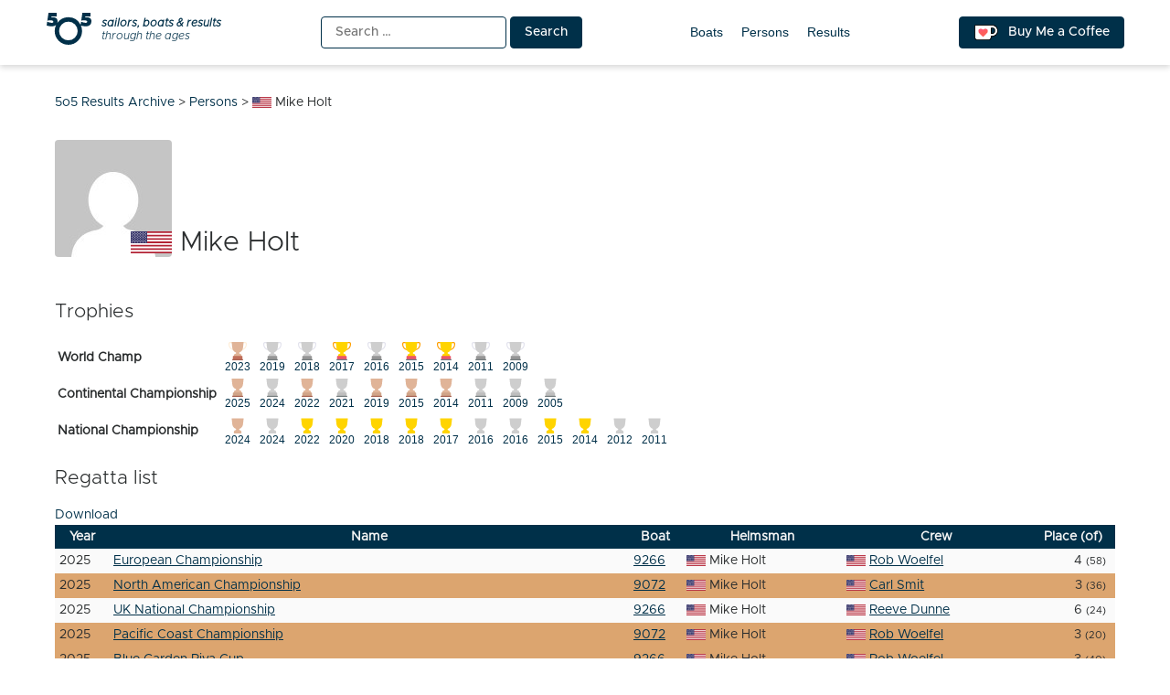

--- FILE ---
content_type: text/html; charset=UTF-8
request_url: https://5o5.iworks.pl/fleet-person/mike-holt/
body_size: 15358
content:
<!doctype html>
<html lang="en-US" itemscope itemtype="https://schema.org/WebSite">
<head>
	<meta charset="UTF-8">
	<meta name="viewport" content="width=device-width, initial-scale=1">
	<link rel="profile" href="https://gmpg.org/xfn/11">
	
<!-- a4you (0.0.1) -->
<!-- Google tag (gtag.js) -->
<script async src="https://www.googletagmanager.com/gtag/js?id=G-8JBM6K8S68"></script>
<script>
window.dataLayer = window.dataLayer || [];
function gtag(){dataLayer.push(arguments);}
gtag('js', new Date());
gtag('config', 'G-8JBM6K8S68');
</script>
        <script>
        function add_google_fom() {
        var element =  document.getElementById('google-form');
        
        var para = document.createElement("iframe");


        para.setAttribute( 'src', 'https://docs.google.com/forms/d/e/1FAIpQLScRA6VKqiRSmhqHezZSFPGZjeo3ZkiKYHKq361XvP5bCgpkbA/viewform?embedded=true&hl=en&lr=lang_en&entry.198303767=USA&entry.162189295=Mike Holt' );
        para.setAttribute( 'height', 1200 );
para.setAttribute( 'width', 640 );
para.setAttribute( 'frameborder', 0 );
para.setAttribute( 'marginheight', 0 );
para.setAttribute( 'marginwidth', 0 );


        var node = document.createTextNode("loading....");
        para.appendChild(node);

        element.appendChild(para);
        document.getElementById( 'google-form-button' ).remove();
    }
    </script>
        <script>
        function add_google_fom() {
        var element =  document.getElementById('google-form');
        
        var para = document.createElement("iframe");


        para.setAttribute( 'src', 'https://docs.google.com/forms/d/e/1FAIpQLScRA6VKqiRSmhqHezZSFPGZjeo3ZkiKYHKq361XvP5bCgpkbA/viewform?embedded=true&hl=en&lr=lang_en&entry.198303767=USA&entry.162189295=Mike Holt' );
        para.setAttribute( 'height', 1200 );
para.setAttribute( 'width', 640 );
para.setAttribute( 'frameborder', 0 );
para.setAttribute( 'marginheight', 0 );
para.setAttribute( 'marginwidth', 0 );


        var node = document.createTextNode("loading....");
        para.appendChild(node);

        element.appendChild(para);
        document.getElementById( 'google-form-button' ).remove();
    }
    </script>

<!-- Simple SEO Improvements - 2.3.1 -->
<meta property="og:image" content="https://5o5.iworks.pl/wp-content/uploads/2022/01/int-5o5-archive-transparent.png">
<meta property="og:image:width" content="1024">
<meta property="og:image:height" content="1024">
<meta property="og:image:mime" content="image/png">
<meta property="fb:app_id" content="742592787622421">
<meta property="twitter:site" content="@int5o5Archive">
<meta name="description" content="TrophiesWorld Champ202320192018201720162015201420112009Continental Championship2025202420222021201920152014201120092005National Championship2024202420222020201820182017201620162015201420122011Regatta listDownloadYearNameBoatHelmsmanCrewPlace (of)2025European Championship9266Mike HoltRob Woelfel4 (58)2025North American Championship9072Mike HoltCarl Smit3 (36)2025UK National Championship9266Mike HoltReeve Dunne6 (24)2025Pacific Coast Championship9072Mike HoltRob Woelfel3 (20)2025Blue Garden Riva Cup9266Mike HoltRob Woelfel3 (40)2025Elvstrom Zellerbach9072Mike HoltRob Woelfel3 (13)2025Spring Regatta9072Mike HoltPatrick Diola3 (13)2025Saint Raphaël9266Mike HoltRob Woelfel2 (29)2025World Championship9072Mike HoltCarl Smit6 (70)2024Pre-Worlds9072Mike HoltCarl Smit2 (70)2024Pacific Coast Championship9072Mike HoltRob Woelfel2 (17)2024World [&hellip;]">
<script type="application/ld+json" id="simple-seo-improvements-json-ld">
{"@context":"https://schema.org","@graph":[{"@type":"BreadcrumbList","@id":"https://5o5.iworks.pl/#breadcrumb","itemListElement":[{"@type":"ListItem","position":1,"name":"Home Page","item":"https://5o5.iworks.pl"},{"@type":"ListItem","name":"Persons","item":"https://5o5.iworks.pl/fleet-persons/","position":2},{"@type":"ListItem","name":"Mike Holt","position":3}]},{"@type":"Person","name":"Mike Holt","nationality":"United States of America"}]}
</script>

<!-- /Simple SEO Improvements -->
        <script>
        function add_google_fom() {
        var element =  document.getElementById('google-form');
        
        var para = document.createElement("iframe");


        para.setAttribute( 'src', 'https://docs.google.com/forms/d/e/1FAIpQLScRA6VKqiRSmhqHezZSFPGZjeo3ZkiKYHKq361XvP5bCgpkbA/viewform?embedded=true&hl=en&lr=lang_en&entry.198303767=USA&entry.162189295=Mike Holt' );
        para.setAttribute( 'height', 1200 );
para.setAttribute( 'width', 640 );
para.setAttribute( 'frameborder', 0 );
para.setAttribute( 'marginheight', 0 );
para.setAttribute( 'marginwidth', 0 );


        var node = document.createTextNode("loading....");
        para.appendChild(node);

        element.appendChild(para);
        document.getElementById( 'google-form-button' ).remove();
    }
    </script>
<title>Mike Holt &#8211; 5o5 Results Archive</title>
<meta name='robots' content='max-image-preview:large' />
<link rel="alternate" type="application/rss+xml" title="5o5 Results Archive &raquo; Feed" href="https://5o5.iworks.pl/feed/" />
<link rel="alternate" type="application/rss+xml" title="5o5 Results Archive &raquo; Comments Feed" href="https://5o5.iworks.pl/comments/feed/" />
<link rel="alternate" title="oEmbed (JSON)" type="application/json+oembed" href="https://5o5.iworks.pl/wp-json/oembed/1.0/embed?url=https%3A%2F%2F5o5.iworks.pl%2Ffleet-person%2Fmike-holt%2F" />
<link rel="alternate" title="oEmbed (XML)" type="text/xml+oembed" href="https://5o5.iworks.pl/wp-json/oembed/1.0/embed?url=https%3A%2F%2F5o5.iworks.pl%2Ffleet-person%2Fmike-holt%2F&#038;format=xml" />
<style id='wp-img-auto-sizes-contain-inline-css'>
img:is([sizes=auto i],[sizes^="auto," i]){contain-intrinsic-size:3000px 1500px}
/*# sourceURL=wp-img-auto-sizes-contain-inline-css */
</style>
<link rel='stylesheet' id='menu-icons-extra-css' href='https://5o5.iworks.pl/wp-content/plugins/menu-icons/css/extra.min.css?ver=0.13.20' media='all' />
<style id='classic-theme-styles-inline-css'>
/*! This file is auto-generated */
.wp-block-button__link{color:#fff;background-color:#32373c;border-radius:9999px;box-shadow:none;text-decoration:none;padding:calc(.667em + 2px) calc(1.333em + 2px);font-size:1.125em}.wp-block-file__button{background:#32373c;color:#fff;text-decoration:none}
/*# sourceURL=/wp-includes/css/classic-themes.min.css */
</style>
<link rel='stylesheet' id='iworks_fleet_frontend-css' href='https://5o5.iworks.pl/wp-content/plugins/fleet/assets/styles/fleet.css?ver=2.6.0' media='all' />
<link rel='stylesheet' id='5o5-results-archive-css' href='https://5o5.iworks.pl/wp-content/themes/5o5-results-archive/style.css?ver=1.1.1.1760732039667' media='all' />

<!-- OG: 3.3.8 -->        <script>
        function add_google_fom() {
        var element =  document.getElementById('google-form');
        
        var para = document.createElement("iframe");


        para.setAttribute( 'src', 'https://docs.google.com/forms/d/e/1FAIpQLScRA6VKqiRSmhqHezZSFPGZjeo3ZkiKYHKq361XvP5bCgpkbA/viewform?embedded=true&hl=en&lr=lang_en&entry.198303767=USA&entry.162189295=Mike Holt' );
        para.setAttribute( 'height', 1200 );
para.setAttribute( 'width', 640 );
para.setAttribute( 'frameborder', 0 );
para.setAttribute( 'marginheight', 0 );
para.setAttribute( 'marginwidth', 0 );


        var node = document.createTextNode("loading....");
        para.appendChild(node);

        element.appendChild(para);
        document.getElementById( 'google-form-button' ).remove();
    }
    </script>
        <script>
        function add_google_fom() {
        var element =  document.getElementById('google-form');
        
        var para = document.createElement("iframe");


        para.setAttribute( 'src', 'https://docs.google.com/forms/d/e/1FAIpQLScRA6VKqiRSmhqHezZSFPGZjeo3ZkiKYHKq361XvP5bCgpkbA/viewform?embedded=true&hl=en&lr=lang_en&entry.198303767=USA&entry.162189295=Mike Holt' );
        para.setAttribute( 'height', 1200 );
para.setAttribute( 'width', 640 );
para.setAttribute( 'frameborder', 0 );
para.setAttribute( 'marginheight', 0 );
para.setAttribute( 'marginwidth', 0 );


        var node = document.createTextNode("loading....");
        para.appendChild(node);

        element.appendChild(para);
        document.getElementById( 'google-form-button' ).remove();
    }
    </script>

<meta property="og:image" content="https://5o5.iworks.pl/wp-content/uploads/2022/01/int-5o5-archive-white.png"><meta property="og:image:width" content="1024"><meta property="og:image:height" content="1024"><meta property="og:image:mime" content="image/png"><meta property="og:description" content="Mike Holt"><meta property="og:type" content="article"><meta property="og:locale" content="en_US"><meta property="og:site_name" content="5o5 Results Archive"><meta property="og:title" content="Mike Holt"><meta property="og:url" content="https://5o5.iworks.pl/fleet-person/mike-holt/"><meta property="og:updated_time" content="2026-01-13T14:56:41+01:00">
<meta property="article:published_time" content="2026-01-13T13:56:41+00:00"><meta property="article:modified_time" content="2026-01-13T13:56:41+00:00">
<meta property="twitter:partner" content="ogwp"><meta property="twitter:card" content="summary_large_image"><meta property="twitter:image" content="https://5o5.iworks.pl/wp-content/uploads/2022/01/int-5o5-archive-white.png"><meta property="twitter:title" content="Mike Holt"><meta property="twitter:description" content="Mike Holt"><meta property="twitter:url" content="https://5o5.iworks.pl/fleet-person/mike-holt/"><meta property="twitter:label1" content="Reading time"><meta property="twitter:data1" content="Less than a minute"><meta property="twitter:label1" content="Nation"><meta property="twitter:data1" content="USA"><meta property="twitter:label2" content="Birth Year"><meta property="twitter:data2" content="1968">
<meta itemprop="image" content="https://5o5.iworks.pl/wp-content/uploads/2022/01/int-5o5-archive-white.png"><meta itemprop="name" content="Mike Holt"><meta itemprop="description" content="Mike Holt"><meta itemprop="datePublished" content="2026-01-13"><meta itemprop="dateModified" content="2026-01-13T13:56:41+00:00">

<!-- /OG -->

<link rel="https://api.w.org/" href="https://5o5.iworks.pl/wp-json/" /><link rel="canonical" href="https://5o5.iworks.pl/fleet-person/mike-holt/" />
<link rel='shortlink' href='https://5o5.iworks.pl/?p=605700' />
<style id="frontend-inline-css">body.logged-in .boat_id .no-boat { background-color: #ffd700; }</style>
    <style>
#google-form { text-align: center; }
#google-form iframe { margin: 0 auto; width: 100% }
</style>

		<link rel="search" type="application/opensearchdescription+xml" title="5o5 Results Archive" href="https://5o5.iworks.pl/opensearch.xml" />
		<link rel="sitemap" type="application/xml" title="Sitemap" href="/wp-sitemap.xml" />
<link rel="icon" href="https://5o5.iworks.pl/wp-content/themes/5o5-results-archive/assets/images/icons/favicon/apple-icon.png" sizes="32x32" />
<link rel="icon" href="https://5o5.iworks.pl/wp-content/themes/5o5-results-archive/assets/images/icons/favicon/apple-icon.png" sizes="192x192" />
<link rel="apple-touch-icon" href="https://5o5.iworks.pl/wp-content/themes/5o5-results-archive/assets/images/icons/favicon/apple-icon.png" />
<meta name="msapplication-TileImage" content="https://5o5.iworks.pl/wp-content/themes/5o5-results-archive/assets/images/icons/favicon/apple-icon.png" />
<!-- iWorks PWA 1.7.8 -->
<link rel="manifest" href="/manifest.json">
<link rel="prefetch" href="/manifest.json">
<meta name="theme-color" content="#003049">
<meta name="msapplication-config" content="/ieconfig.xml">
<meta name="application-name" content="5O5 Results Archive">
<meta name="msapplication-tooltip" content="Sailors, boats &amp; results through the ages. One place with all-time 5O5 class results.">
<meta name="msapplication-starturl" content="https://5o5.iworks.pl">
<meta name="msapplication-navbutton-color" content="#003049">
<meta name="msapplication-TileImage" content="/wp-content/uploads/2022/01/int-5o5-archive-white.png">
<meta name="msapplication-TileColor" content="#003049">
<meta name="msapplication-square310x310logo" content="/wp-content/uploads/pwa/icon-pwa-310.png?v=66655">
<meta name="msapplication-square150x150logo" content="/wp-content/uploads/pwa/icon-pwa-150.png?v=66655">
<meta name="msapplication-square70x70logo" content="/wp-content/uploads/pwa/icon-pwa-70.png?v=66655">
<meta name="mobile-web-app-capable" content="yes">
<meta name="apple-mobile-web-app-title" content="5O5 Results">
<meta name="apple-mobile-web-app-status-bar-style" content="default">
<link rel="apple-touch-icon" href="/wp-content/uploads/pwa/apple-touch-icon-180.png?v=1643107911">
<link rel="apple-touch-icon" sizes="167x167" href="/wp-content/uploads/pwa/apple-touch-icon-167.png?v=1643107911">
<link rel="apple-touch-icon" sizes="152x152" href="/wp-content/uploads/pwa/apple-touch-icon-152.png?v=1643107911">
<link rel="apple-touch-icon" sizes="120x120" href="/wp-content/uploads/pwa/apple-touch-icon-120.png?v=1643107911">
<link rel="apple-touch-icon" sizes="114x114" href="/wp-content/uploads/pwa/apple-touch-icon-114.png?v=1643107911">
<link rel="apple-touch-icon" sizes="76x76" href="/wp-content/uploads/pwa/apple-touch-icon-76.png?v=1643107911">
<link rel="apple-touch-icon" sizes="72x72" href="/wp-content/uploads/pwa/apple-touch-icon-72.png?v=1643107911">
<link rel="apple-touch-icon" sizes="57x57" href="/wp-content/uploads/pwa/apple-touch-icon-57.png?v=1643107911">
<meta name="format-detection" content="telephone=no" />
<style id='global-styles-inline-css'>
:root{--wp--preset--aspect-ratio--square: 1;--wp--preset--aspect-ratio--4-3: 4/3;--wp--preset--aspect-ratio--3-4: 3/4;--wp--preset--aspect-ratio--3-2: 3/2;--wp--preset--aspect-ratio--2-3: 2/3;--wp--preset--aspect-ratio--16-9: 16/9;--wp--preset--aspect-ratio--9-16: 9/16;--wp--preset--color--black: #000000;--wp--preset--color--cyan-bluish-gray: #abb8c3;--wp--preset--color--white: #ffffff;--wp--preset--color--pale-pink: #f78da7;--wp--preset--color--vivid-red: #cf2e2e;--wp--preset--color--luminous-vivid-orange: #ff6900;--wp--preset--color--luminous-vivid-amber: #fcb900;--wp--preset--color--light-green-cyan: #7bdcb5;--wp--preset--color--vivid-green-cyan: #00d084;--wp--preset--color--pale-cyan-blue: #8ed1fc;--wp--preset--color--vivid-cyan-blue: #0693e3;--wp--preset--color--vivid-purple: #9b51e0;--wp--preset--gradient--vivid-cyan-blue-to-vivid-purple: linear-gradient(135deg,rgb(6,147,227) 0%,rgb(155,81,224) 100%);--wp--preset--gradient--light-green-cyan-to-vivid-green-cyan: linear-gradient(135deg,rgb(122,220,180) 0%,rgb(0,208,130) 100%);--wp--preset--gradient--luminous-vivid-amber-to-luminous-vivid-orange: linear-gradient(135deg,rgb(252,185,0) 0%,rgb(255,105,0) 100%);--wp--preset--gradient--luminous-vivid-orange-to-vivid-red: linear-gradient(135deg,rgb(255,105,0) 0%,rgb(207,46,46) 100%);--wp--preset--gradient--very-light-gray-to-cyan-bluish-gray: linear-gradient(135deg,rgb(238,238,238) 0%,rgb(169,184,195) 100%);--wp--preset--gradient--cool-to-warm-spectrum: linear-gradient(135deg,rgb(74,234,220) 0%,rgb(151,120,209) 20%,rgb(207,42,186) 40%,rgb(238,44,130) 60%,rgb(251,105,98) 80%,rgb(254,248,76) 100%);--wp--preset--gradient--blush-light-purple: linear-gradient(135deg,rgb(255,206,236) 0%,rgb(152,150,240) 100%);--wp--preset--gradient--blush-bordeaux: linear-gradient(135deg,rgb(254,205,165) 0%,rgb(254,45,45) 50%,rgb(107,0,62) 100%);--wp--preset--gradient--luminous-dusk: linear-gradient(135deg,rgb(255,203,112) 0%,rgb(199,81,192) 50%,rgb(65,88,208) 100%);--wp--preset--gradient--pale-ocean: linear-gradient(135deg,rgb(255,245,203) 0%,rgb(182,227,212) 50%,rgb(51,167,181) 100%);--wp--preset--gradient--electric-grass: linear-gradient(135deg,rgb(202,248,128) 0%,rgb(113,206,126) 100%);--wp--preset--gradient--midnight: linear-gradient(135deg,rgb(2,3,129) 0%,rgb(40,116,252) 100%);--wp--preset--font-size--small: 13px;--wp--preset--font-size--medium: 20px;--wp--preset--font-size--large: 36px;--wp--preset--font-size--x-large: 42px;--wp--preset--spacing--20: 0.44rem;--wp--preset--spacing--30: 0.67rem;--wp--preset--spacing--40: 1rem;--wp--preset--spacing--50: 1.5rem;--wp--preset--spacing--60: 2.25rem;--wp--preset--spacing--70: 3.38rem;--wp--preset--spacing--80: 5.06rem;--wp--preset--shadow--natural: 6px 6px 9px rgba(0, 0, 0, 0.2);--wp--preset--shadow--deep: 12px 12px 50px rgba(0, 0, 0, 0.4);--wp--preset--shadow--sharp: 6px 6px 0px rgba(0, 0, 0, 0.2);--wp--preset--shadow--outlined: 6px 6px 0px -3px rgb(255, 255, 255), 6px 6px rgb(0, 0, 0);--wp--preset--shadow--crisp: 6px 6px 0px rgb(0, 0, 0);}:where(.is-layout-flex){gap: 0.5em;}:where(.is-layout-grid){gap: 0.5em;}body .is-layout-flex{display: flex;}.is-layout-flex{flex-wrap: wrap;align-items: center;}.is-layout-flex > :is(*, div){margin: 0;}body .is-layout-grid{display: grid;}.is-layout-grid > :is(*, div){margin: 0;}:where(.wp-block-columns.is-layout-flex){gap: 2em;}:where(.wp-block-columns.is-layout-grid){gap: 2em;}:where(.wp-block-post-template.is-layout-flex){gap: 1.25em;}:where(.wp-block-post-template.is-layout-grid){gap: 1.25em;}.has-black-color{color: var(--wp--preset--color--black) !important;}.has-cyan-bluish-gray-color{color: var(--wp--preset--color--cyan-bluish-gray) !important;}.has-white-color{color: var(--wp--preset--color--white) !important;}.has-pale-pink-color{color: var(--wp--preset--color--pale-pink) !important;}.has-vivid-red-color{color: var(--wp--preset--color--vivid-red) !important;}.has-luminous-vivid-orange-color{color: var(--wp--preset--color--luminous-vivid-orange) !important;}.has-luminous-vivid-amber-color{color: var(--wp--preset--color--luminous-vivid-amber) !important;}.has-light-green-cyan-color{color: var(--wp--preset--color--light-green-cyan) !important;}.has-vivid-green-cyan-color{color: var(--wp--preset--color--vivid-green-cyan) !important;}.has-pale-cyan-blue-color{color: var(--wp--preset--color--pale-cyan-blue) !important;}.has-vivid-cyan-blue-color{color: var(--wp--preset--color--vivid-cyan-blue) !important;}.has-vivid-purple-color{color: var(--wp--preset--color--vivid-purple) !important;}.has-black-background-color{background-color: var(--wp--preset--color--black) !important;}.has-cyan-bluish-gray-background-color{background-color: var(--wp--preset--color--cyan-bluish-gray) !important;}.has-white-background-color{background-color: var(--wp--preset--color--white) !important;}.has-pale-pink-background-color{background-color: var(--wp--preset--color--pale-pink) !important;}.has-vivid-red-background-color{background-color: var(--wp--preset--color--vivid-red) !important;}.has-luminous-vivid-orange-background-color{background-color: var(--wp--preset--color--luminous-vivid-orange) !important;}.has-luminous-vivid-amber-background-color{background-color: var(--wp--preset--color--luminous-vivid-amber) !important;}.has-light-green-cyan-background-color{background-color: var(--wp--preset--color--light-green-cyan) !important;}.has-vivid-green-cyan-background-color{background-color: var(--wp--preset--color--vivid-green-cyan) !important;}.has-pale-cyan-blue-background-color{background-color: var(--wp--preset--color--pale-cyan-blue) !important;}.has-vivid-cyan-blue-background-color{background-color: var(--wp--preset--color--vivid-cyan-blue) !important;}.has-vivid-purple-background-color{background-color: var(--wp--preset--color--vivid-purple) !important;}.has-black-border-color{border-color: var(--wp--preset--color--black) !important;}.has-cyan-bluish-gray-border-color{border-color: var(--wp--preset--color--cyan-bluish-gray) !important;}.has-white-border-color{border-color: var(--wp--preset--color--white) !important;}.has-pale-pink-border-color{border-color: var(--wp--preset--color--pale-pink) !important;}.has-vivid-red-border-color{border-color: var(--wp--preset--color--vivid-red) !important;}.has-luminous-vivid-orange-border-color{border-color: var(--wp--preset--color--luminous-vivid-orange) !important;}.has-luminous-vivid-amber-border-color{border-color: var(--wp--preset--color--luminous-vivid-amber) !important;}.has-light-green-cyan-border-color{border-color: var(--wp--preset--color--light-green-cyan) !important;}.has-vivid-green-cyan-border-color{border-color: var(--wp--preset--color--vivid-green-cyan) !important;}.has-pale-cyan-blue-border-color{border-color: var(--wp--preset--color--pale-cyan-blue) !important;}.has-vivid-cyan-blue-border-color{border-color: var(--wp--preset--color--vivid-cyan-blue) !important;}.has-vivid-purple-border-color{border-color: var(--wp--preset--color--vivid-purple) !important;}.has-vivid-cyan-blue-to-vivid-purple-gradient-background{background: var(--wp--preset--gradient--vivid-cyan-blue-to-vivid-purple) !important;}.has-light-green-cyan-to-vivid-green-cyan-gradient-background{background: var(--wp--preset--gradient--light-green-cyan-to-vivid-green-cyan) !important;}.has-luminous-vivid-amber-to-luminous-vivid-orange-gradient-background{background: var(--wp--preset--gradient--luminous-vivid-amber-to-luminous-vivid-orange) !important;}.has-luminous-vivid-orange-to-vivid-red-gradient-background{background: var(--wp--preset--gradient--luminous-vivid-orange-to-vivid-red) !important;}.has-very-light-gray-to-cyan-bluish-gray-gradient-background{background: var(--wp--preset--gradient--very-light-gray-to-cyan-bluish-gray) !important;}.has-cool-to-warm-spectrum-gradient-background{background: var(--wp--preset--gradient--cool-to-warm-spectrum) !important;}.has-blush-light-purple-gradient-background{background: var(--wp--preset--gradient--blush-light-purple) !important;}.has-blush-bordeaux-gradient-background{background: var(--wp--preset--gradient--blush-bordeaux) !important;}.has-luminous-dusk-gradient-background{background: var(--wp--preset--gradient--luminous-dusk) !important;}.has-pale-ocean-gradient-background{background: var(--wp--preset--gradient--pale-ocean) !important;}.has-electric-grass-gradient-background{background: var(--wp--preset--gradient--electric-grass) !important;}.has-midnight-gradient-background{background: var(--wp--preset--gradient--midnight) !important;}.has-small-font-size{font-size: var(--wp--preset--font-size--small) !important;}.has-medium-font-size{font-size: var(--wp--preset--font-size--medium) !important;}.has-large-font-size{font-size: var(--wp--preset--font-size--large) !important;}.has-x-large-font-size{font-size: var(--wp--preset--font-size--x-large) !important;}
/*# sourceURL=global-styles-inline-css */
</style>
</head>

<body class="wp-singular iworks_fleet_person-template-default single single-iworks_fleet_person postid-605700 wp-theme-5o5-results-archive">
<div id="page" class="site">
	<a class="skip-link screen-reader-text" href="#primary">Skip to content</a>
<header id="masthead" class="site-header">
	<div class="site-header-one-container">
		<div class="site-header-one">
<p class="site-branding">
			<a href="https://5o5.iworks.pl/" rel="home"><span class="site-title">5o5 Results Archive</span>
<span class="site-description">
	<span>
		<strong>sailors, boats &amp; results</strong>
		<span>through the ages</span>
	</span>
</span>
			</a></p>
			<div class="search"><form role="search" method="get" class="search-form" action="https://5o5.iworks.pl/">
				<label>
					<span class="screen-reader-text">Search for:</span>
					<input type="search" class="search-field" placeholder="Search &hellip;" value="" name="s" />
				</label>
				<input type="submit" class="search-submit" value="Search" />
			</form></div>
			<nav id="site-navigation">
				<button class="menu-toggle" aria-controls="primary-menu" aria-expanded="false">Primary Menu</button>
				<div id="primary-menu">
<ul id="menu-main-menu" class="primary-menu"><li id="menu-item-10761" class="menu-item menu-item-type-post_type_archive menu-item-object-iworks_fleet_boat menu-item-10761"><a href="https://5o5.iworks.pl/fleet-boats/">Boats</a></li>
<li id="menu-item-10762" class="menu-item menu-item-type-post_type_archive menu-item-object-iworks_fleet_person menu-item-10762"><a href="https://5o5.iworks.pl/fleet-persons/">Persons</a></li>
<li id="menu-item-21554" class="menu-item menu-item-type-post_type_archive menu-item-object-iworks_fleet_result menu-item-21554"><a href="https://5o5.iworks.pl/results/">Results</a></li>
</ul>				</div>
			</nav>
			<a href="https://ko-fi.com/L4L54XNFS" title="Support me on ko-fi.com" class="button kofi-button" target="_blank"> <span class="kofitext">Buy Me a Coffee</span></a>
		</div>
	</div>
</header>

<div class="content-wrapper">
	<main id="primary" class="site-main">
		<div class="breadcrumbs" typeof="BreadcrumbList" vocab="https://schema.org/"><span property="itemListElement" typeof="ListItem"><a property="item" typeof="WebPage" title="Go to 5o5 Results Archive." href="https://5o5.iworks.pl" class="home" ><span property="name">5o5 Results Archive</span></a><meta property="position" content="1"></span> &gt; <span property="itemListElement" typeof="ListItem"><a property="item" typeof="WebPage" title="Go to Persons." href="https://5o5.iworks.pl/fleet-persons/" class="archive post-iworks_fleet_person-archive" ><span property="name">Persons</span></a><meta property="position" content="2"></span> &gt; <span property="itemListElement" typeof="ListItem"><span property="name" class="post post-iworks_fleet_person current-item"><span class="flag flag-usa">Mike Holt</span></span><meta property="url" content="https://5o5.iworks.pl/fleet-person/mike-holt/"><meta property="position" content="3"></span></div><article id="post-605700" class="post-605700 iworks_fleet_person type-iworks_fleet_person status-publish hentry">
	<header class="entry-header">
<h1 class="entry-title entry-title-gravatar"><img src="https://gravatar.com/avatar/empty?s=128&d=mm&r=g" class="avatar avatar-128 photo" width="128" height="128" loading="lazy" decoding="async" /><span class="flag flag-usa">Mike Holt</span></h1>	</header><!-- .entry-header -->
	<div class="entry-content">        <script>
        function add_google_fom() {
        var element =  document.getElementById('google-form');
        
        var para = document.createElement("iframe");


        para.setAttribute( 'src', 'https://docs.google.com/forms/d/e/1FAIpQLScRA6VKqiRSmhqHezZSFPGZjeo3ZkiKYHKq361XvP5bCgpkbA/viewform?embedded=true&hl=en&lr=lang_en&entry.198303767=USA&entry.162189295=Mike Holt' );
        para.setAttribute( 'height', 1200 );
para.setAttribute( 'width', 640 );
para.setAttribute( 'frameborder', 0 );
para.setAttribute( 'marginheight', 0 );
para.setAttribute( 'marginwidth', 0 );


        var node = document.createTextNode("loading....");
        para.appendChild(node);

        element.appendChild(para);
        document.getElementById( 'google-form-button' ).remove();
    }
    </script>
<div class="iworks-fleet-trophies"><h2>Trophies</h2><table><tr class="iworks-fleet-trophy iworks-fleet-trophy-world"><tr><td>World Champ</td><td><ul><li class="fleet-type-world fleet-place-3"><a href="#fleet-regatta-615309" title="World Championship"><span class="trophy"></span><span class="year">2023</span></a></li><li class="fleet-type-world fleet-place-2"><a href="#fleet-regatta-615048" title="World Championship"><span class="trophy"></span><span class="year">2019</span></a></li><li class="fleet-type-world fleet-place-2"><a href="#fleet-regatta-615017" title="World Championship"><span class="trophy"></span><span class="year">2018</span></a></li><li class="fleet-type-world fleet-place-1"><a href="#fleet-regatta-614984" title="World Championship"><span class="trophy"></span><span class="year">2017</span></a></li><li class="fleet-type-world fleet-place-2"><a href="#fleet-regatta-614918" title="World Championship"><span class="trophy"></span><span class="year">2016</span></a></li><li class="fleet-type-world fleet-place-1"><a href="#fleet-regatta-614822" title="World Championship"><span class="trophy"></span><span class="year">2015</span></a></li><li class="fleet-type-world fleet-place-1"><a href="#fleet-regatta-614796" title="World Championship"><span class="trophy"></span><span class="year">2014</span></a></li><li class="fleet-type-world fleet-place-2"><a href="#fleet-regatta-614599" title="World Championship"><span class="trophy"></span><span class="year">2011</span></a></li><li class="fleet-type-world fleet-place-2"><a href="#fleet-regatta-614503" title="World Championship"><span class="trophy"></span><span class="year">2009</span></a></li></ul></td></tr><tr class="iworks-fleet-trophy iworks-fleet-trophy-continental"><tr><td>Continental Championship</td><td><ul><li class="fleet-type-continental fleet-place-3"><a href="#fleet-regatta-615415" title="North American Championship"><span class="trophy"></span><span class="year">2025</span></a></li><li class="fleet-type-continental fleet-place-2"><a href="#fleet-regatta-615330" title="North American Championship"><span class="trophy"></span><span class="year">2024</span></a></li><li class="fleet-type-continental fleet-place-3"><a href="#fleet-regatta-615195" title="North American Championship"><span class="trophy"></span><span class="year">2022</span></a></li><li class="fleet-type-continental fleet-place-2"><a href="#fleet-regatta-615179" title="North American Championship"><span class="trophy"></span><span class="year">2021</span></a></li><li class="fleet-type-continental fleet-place-3"><a href="#fleet-regatta-615089" title="North American Championship"><span class="trophy"></span><span class="year">2019</span></a></li><li class="fleet-type-continental fleet-place-3"><a href="#fleet-regatta-614856" title="North American Championship"><span class="trophy"></span><span class="year">2015</span></a></li><li class="fleet-type-continental fleet-place-3"><a href="#fleet-regatta-614775" title="North American Championship"><span class="trophy"></span><span class="year">2014</span></a></li><li class="fleet-type-continental fleet-place-2"><a href="#fleet-regatta-614646" title="North American Championship"><span class="trophy"></span><span class="year">2011</span></a></li><li class="fleet-type-continental fleet-place-2"><a href="#fleet-regatta-614499" title="North American Championship"><span class="trophy"></span><span class="year">2009</span></a></li><li class="fleet-type-continental fleet-place-2"><a href="#fleet-regatta-614285" title="North American Championship"><span class="trophy"></span><span class="year">2005</span></a></li></ul></td></tr><tr class="iworks-fleet-trophy iworks-fleet-trophy-national"><tr><td>National Championship</td><td><ul><li class="fleet-type-national fleet-place-3"><a href="#fleet-regatta-615351" title="Pre-Worlds &amp; Open Nordic Championship"><span class="trophy"></span><span class="year">2024</span></a></li><li class="fleet-type-national fleet-place-2"><a href="#fleet-regatta-615334" title="UK National and Open Championship"><span class="trophy"></span><span class="year">2024</span></a></li><li class="fleet-type-national fleet-place-1"><a href="#fleet-regatta-615212" title="UK National Championship"><span class="trophy"></span><span class="year">2022</span></a></li><li class="fleet-type-national fleet-place-1"><a href="#fleet-regatta-615112" title="Australian National Championships"><span class="trophy"></span><span class="year">2020</span></a></li><li class="fleet-type-national fleet-place-1"><a href="#fleet-regatta-614998" title="UK National Championship"><span class="trophy"></span><span class="year">2018</span></a></li><li class="fleet-type-national fleet-place-1"><a href="#fleet-regatta-614992" title="Australian National Championships"><span class="trophy"></span><span class="year">2018</span></a></li><li class="fleet-type-national fleet-place-1"><a href="#fleet-regatta-614969" title="UK National Championship"><span class="trophy"></span><span class="year">2017</span></a></li><li class="fleet-type-national fleet-place-2"><a href="#fleet-regatta-614919" title="Pre-Worlds &amp; UK National Championship"><span class="trophy"></span><span class="year">2016</span></a></li><li class="fleet-type-national fleet-place-2"><a href="#fleet-regatta-614881" title="Australian National Championships"><span class="trophy"></span><span class="year">2016</span></a></li><li class="fleet-type-national fleet-place-1"><a href="#fleet-regatta-614849" title="UK National Championship"><span class="trophy"></span><span class="year">2015</span></a></li><li class="fleet-type-national fleet-place-1"><a href="#fleet-regatta-614790" title="UK National Championship"><span class="trophy"></span><span class="year">2014</span></a></li><li class="fleet-type-national fleet-place-2"><a href="#fleet-regatta-614683" title="UK National Championship"><span class="trophy"></span><span class="year">2012</span></a></li><li class="fleet-type-national fleet-place-2"><a href="#fleet-regatta-614618" title="UK National Championship"><span class="trophy"></span><span class="year">2011</span></a></li></ul></td></tr></table></div><div class="iworks-fleet-regatta-list"><h2>Regatta list</h2><div class="fleet-results-get"><a href="/fleet-person/mike-holt/?id=605700&type=person&fleet=download&format=csv&_wpnonce=4cecf5e636" rel="alternate nofollow" class="fleet-results-csv">Download</a></div><table class="fleet-results"><thead><tr><th class="year">Year</th><th class="name">Name</th><th class="boat">Boat</th><th class="helmsman">Helmsman</th><th class="crew">Crew</th><th class="place">Place (of)</th></tr></thead><tbody><tr class="fleet-place-row fleet-place-4" id="fleet-regatta-615425"><td class="year" title="22 October 2025 - 25 October 2025">2025</td><td class="name"><a href="https://5o5.iworks.pl/result/2025-10-european-championship/">European Championship</a></td><td class="boat"><a href="https://5o5.iworks.pl/fleet-boat/9266/">9266</a></td><td class="helmsman current"><span class="flag flag-usa">Mike Holt</span></td><td class="crew"><a href="https://5o5.iworks.pl/fleet-person/rob-woelfel/"><span class="flag flag-usa">Rob Woelfel</span></a></td><td class="place">4 <small>(58)</small></td></tr><tr class="fleet-place-row fleet-place-3 fleet-place-medal" id="fleet-regatta-615415"><td class="year" title="20 August 2025 - 24 August 2025">2025</td><td class="name"><a href="https://5o5.iworks.pl/result/2025-08-north-american-championship/">North American Championship</a></td><td class="boat"><a href="https://5o5.iworks.pl/fleet-boat/9072/">9072</a></td><td class="helmsman current"><span class="flag flag-usa">Mike Holt</span></td><td class="crew"><a href="https://5o5.iworks.pl/fleet-person/carl-smit/"><span class="flag flag-usa">Carl Smit</span></a></td><td class="place">3 <small>(36)</small></td></tr><tr class="fleet-place-row fleet-place-6" id="fleet-regatta-615404"><td class="year" title="26 June 2025 - 29 June 2025">2025</td><td class="name"><a href="https://5o5.iworks.pl/result/2025-06-uk-national-championship/">UK National Championship</a></td><td class="boat"><a href="https://5o5.iworks.pl/fleet-boat/9266/">9266</a></td><td class="helmsman current"><span class="flag flag-usa">Mike Holt</span></td><td class="crew"><a href="https://5o5.iworks.pl/fleet-person/reeve-dunne/"><span class="flag flag-usa">Reeve Dunne</span></a></td><td class="place">6 <small>(24)</small></td></tr><tr class="fleet-place-row fleet-place-3 fleet-place-medal" id="fleet-regatta-615397"><td class="year" title="13 June 2025 - 15 June 2025">2025</td><td class="name"><a href="https://5o5.iworks.pl/result/2025-06-pacific-coast-championship/">Pacific Coast Championship</a></td><td class="boat"><a href="https://5o5.iworks.pl/fleet-boat/9072/">9072</a></td><td class="helmsman current"><span class="flag flag-usa">Mike Holt</span></td><td class="crew"><a href="https://5o5.iworks.pl/fleet-person/rob-woelfel/"><span class="flag flag-usa">Rob Woelfel</span></a></td><td class="place">3 <small>(20)</small></td></tr><tr class="fleet-place-row fleet-place-3 fleet-place-medal" id="fleet-regatta-615395"><td class="year" title="29 May 2025 - 31 May 2025">2025</td><td class="name"><a href="https://5o5.iworks.pl/result/2025-05-riva-cup/">Blue Garden Riva Cup</a></td><td class="boat"><a href="https://5o5.iworks.pl/fleet-boat/9266/">9266</a></td><td class="helmsman current"><span class="flag flag-usa">Mike Holt</span></td><td class="crew"><a href="https://5o5.iworks.pl/fleet-person/rob-woelfel/"><span class="flag flag-usa">Rob Woelfel</span></a></td><td class="place">3 <small>(40)</small></td></tr><tr class="fleet-place-row fleet-place-3 fleet-place-medal" id="fleet-regatta-615390"><td class="year" title="17 May 2025 - 18 May 2025">2025</td><td class="name"><a href="https://5o5.iworks.pl/result/2025-05-elvstrom-zellerbach/">Elvstrom Zellerbach</a></td><td class="boat"><a href="https://5o5.iworks.pl/fleet-boat/9072/">9072</a></td><td class="helmsman current"><span class="flag flag-usa">Mike Holt</span></td><td class="crew"><a href="https://5o5.iworks.pl/fleet-person/rob-woelfel/"><span class="flag flag-usa">Rob Woelfel</span></a></td><td class="place">3 <small>(13)</small></td></tr><tr class="fleet-place-row fleet-place-3 fleet-place-medal" id="fleet-regatta-615384"><td class="year" title="26 April 2025 - 27 April 2025">2025</td><td class="name"><a href="https://5o5.iworks.pl/result/2025-04-spring-regatta/">Spring Regatta</a></td><td class="boat"><a href="https://5o5.iworks.pl/fleet-boat/9072/">9072</a></td><td class="helmsman current"><span class="flag flag-usa">Mike Holt</span></td><td class="crew"><a href="https://5o5.iworks.pl/fleet-person/patrick-diola/"><span class="flag flag-usa">Patrick Diola</span></a></td><td class="place">3 <small>(13)</small></td></tr><tr class="fleet-place-row fleet-place-2 fleet-place-medal" id="fleet-regatta-615382"><td class="year" title="18 April 2025 - 20 April 2025">2025</td><td class="name"><a href="https://5o5.iworks.pl/result/2025-04-saint-raphael/">Saint Raphaël</a></td><td class="boat"><a href="https://5o5.iworks.pl/fleet-boat/9266/">9266</a></td><td class="helmsman current"><span class="flag flag-usa">Mike Holt</span></td><td class="crew"><a href="https://5o5.iworks.pl/fleet-person/rob-woelfel/"><span class="flag flag-usa">Rob Woelfel</span></a></td><td class="place">2 <small>(29)</small></td></tr><tr class="fleet-place-row fleet-place-6" id="fleet-regatta-615375"><td class="year" title="2 January 2025 - 7 January 2025">2025</td><td class="name"><a href="https://5o5.iworks.pl/result/2025-01-world-championship/">World Championship</a></td><td class="boat"><a href="https://5o5.iworks.pl/fleet-boat/9072/">9072</a></td><td class="helmsman current"><span class="flag flag-usa">Mike Holt</span></td><td class="crew"><a href="https://5o5.iworks.pl/fleet-person/carl-smit/"><span class="flag flag-usa">Carl Smit</span></a></td><td class="place">6 <small>(70)</small></td></tr><tr class="fleet-place-row fleet-place-2 fleet-place-medal" id="fleet-regatta-615373"><td class="year" title="30 December 2024 - 31 December 2024">2024</td><td class="name"><a href="https://5o5.iworks.pl/result/2024-12-pre-worlds/">Pre-Worlds</a></td><td class="boat"><a href="https://5o5.iworks.pl/fleet-boat/9072/">9072</a></td><td class="helmsman current"><span class="flag flag-usa">Mike Holt</span></td><td class="crew"><a href="https://5o5.iworks.pl/fleet-person/carl-smit/"><span class="flag flag-usa">Carl Smit</span></a></td><td class="place">2 <small>(70)</small></td></tr><tr class="fleet-place-row fleet-place-2 fleet-place-medal" id="fleet-regatta-615359"><td class="year" title="14 September 2024 - 15 September 2024">2024</td><td class="name"><a href="https://5o5.iworks.pl/result/2024-09-pacific-coast-championship/">Pacific Coast Championship</a></td><td class="boat"><a href="https://5o5.iworks.pl/fleet-boat/9072/">9072</a></td><td class="helmsman current"><span class="flag flag-usa">Mike Holt</span></td><td class="crew"><a href="https://5o5.iworks.pl/fleet-person/rob-woelfel/"><span class="flag flag-usa">Rob Woelfel</span></a></td><td class="place">2 <small>(17)</small></td></tr><tr class="fleet-place-row fleet-place-7" id="fleet-regatta-615352"><td class="year" title="5 August 2024 - 10 August 2024">2024</td><td class="name"><a href="https://5o5.iworks.pl/result/2024-08-world-championship/">World Championship</a></td><td class="boat"><a href="https://5o5.iworks.pl/fleet-boat/9266/">9266</a></td><td class="helmsman current"><span class="flag flag-usa">Mike Holt</span></td><td class="crew"><a href="https://5o5.iworks.pl/fleet-person/rob-woelfel/"><span class="flag flag-usa">Rob Woelfel</span></a></td><td class="place">7 <small>(95)</small></td></tr><tr class="fleet-place-row fleet-place-3 fleet-place-medal" id="fleet-regatta-615351"><td class="year" title="2 August 2024 - 3 August 2024">2024</td><td class="name"><a href="https://5o5.iworks.pl/result/2024-08-pre-worlds-open-nordic-championship/">Pre-Worlds &amp; Open Nordic Championship</a></td><td class="boat"><a href="https://5o5.iworks.pl/fleet-boat/9266/">9266</a></td><td class="helmsman current"><span class="flag flag-usa">Mike Holt</span></td><td class="crew"><a href="https://5o5.iworks.pl/fleet-person/rob-woelfel/"><span class="flag flag-usa">Rob Woelfel</span></a></td><td class="place">3 <small>(82)</small></td></tr><tr class="fleet-place-row fleet-place-2 fleet-place-medal" id="fleet-regatta-615334"><td class="year" title="6 June 2024 - 9 June 2024">2024</td><td class="name"><a href="https://5o5.iworks.pl/result/2024-06-uk-national-and-open-championship/">UK National and Open Championship</a></td><td class="boat"><a href="https://5o5.iworks.pl/fleet-boat/9266/">9266</a></td><td class="helmsman current"><span class="flag flag-usa">Mike Holt</span></td><td class="crew"><a href="https://5o5.iworks.pl/fleet-person/carl-smit/"><span class="flag flag-usa">Carl Smit</span></a></td><td class="place">2 <small>(26)</small></td></tr><tr class="fleet-place-row fleet-place-7" id="fleet-regatta-615333"><td class="year" title="30 May 2024 - 1 June 2024">2024</td><td class="name"><a href="https://5o5.iworks.pl/result/2024-05-blue-garden-riva-cup/">Blue Garden Riva Cup</a></td><td class="boat"><a href="https://5o5.iworks.pl/fleet-boat/9266/">9266</a></td><td class="helmsman current"><span class="flag flag-usa">Mike Holt</span></td><td class="crew"><a href="https://5o5.iworks.pl/fleet-person/carl-smit/"><span class="flag flag-usa">Carl Smit</span></a></td><td class="place">7 <small>(41)</small></td></tr><tr class="fleet-place-row fleet-place-2 fleet-place-medal" id="fleet-regatta-615330"><td class="year" title="16 May 2024 - 19 May 2024">2024</td><td class="name"><a href="https://5o5.iworks.pl/result/2024-05-north-american-championship/">North American Championship</a></td><td class="boat"><a href="https://5o5.iworks.pl/fleet-boat/9072/">9072</a></td><td class="helmsman current"><span class="flag flag-usa">Mike Holt</span></td><td class="crew"><a href="https://5o5.iworks.pl/fleet-person/rob-woelfel/"><span class="flag flag-usa">Rob Woelfel</span></a></td><td class="place">2 <small>(27)</small></td></tr><tr class="fleet-place-row fleet-place-1 fleet-place-medal" id="fleet-regatta-615319"><td class="year" title="29 March 2024 - 31 March 2024">2024</td><td class="name"><a href="https://5o5.iworks.pl/result/2024-03-saint-raphael/">Saint Raphaël</a></td><td class="boat"><a href="https://5o5.iworks.pl/fleet-boat/9266/">9266</a></td><td class="helmsman current"><span class="flag flag-usa">Mike Holt</span></td><td class="crew"><a href="https://5o5.iworks.pl/fleet-person/rob-woelfel/"><span class="flag flag-usa">Rob Woelfel</span></a></td><td class="place">1 <small>(31)</small></td></tr><tr class="fleet-place-row fleet-place-3 fleet-place-medal" id="fleet-regatta-615309"><td class="year" title="24 September 2023 - 2 October 2023">2023</td><td class="name"><a href="https://5o5.iworks.pl/result/2023-09-world-championship/">World Championship</a></td><td class="boat"><a href="https://5o5.iworks.pl/fleet-boat/9072/">9072</a></td><td class="helmsman current"><span class="flag flag-usa">Mike Holt</span></td><td class="crew"><a href="https://5o5.iworks.pl/fleet-person/carl-smit/"><span class="flag flag-usa">Carl Smit</span></a></td><td class="place">3 <small>(59)</small></td></tr><tr class="fleet-place-row fleet-place-6" id="fleet-regatta-615307"><td class="year" title="23 September 2023 - 24 September 2023">2023</td><td class="name"><a href="https://5o5.iworks.pl/result/2023-09-pre-worlds-north-american-championship/">Pre-Worlds &amp; North American Championship</a></td><td class="boat"><a href="https://5o5.iworks.pl/fleet-boat/9072/">9072</a></td><td class="helmsman current"><span class="flag flag-usa">Mike Holt</span></td><td class="crew"><a href="https://5o5.iworks.pl/fleet-person/carl-smit/"><span class="flag flag-usa">Carl Smit</span></a></td><td class="place">6 <small>(60)</small></td></tr><tr class="fleet-place-row fleet-place-3 fleet-place-medal" id="fleet-regatta-615295"><td class="year" title="18 August 2023 - 20 August 2023">2023</td><td class="name"><a href="https://5o5.iworks.pl/result/2023-08-pacific-coast-championship/">Pacific Coast Championship</a></td><td class="boat"><a href="https://5o5.iworks.pl/fleet-boat/9072/">9072</a></td><td class="helmsman current"><span class="flag flag-usa">Mike Holt</span></td><td class="crew"><a href="https://5o5.iworks.pl/fleet-person/adam-wolnikowski/"><span class="flag flag-usa">Adam Wolnikowski</span></a></td><td class="place">3 <small>(20)</small></td></tr><tr class="fleet-place-row fleet-place-5" id="fleet-regatta-615290"><td class="year" title="28 July 2023 - 30 July 2023">2023</td><td class="name"><a href="https://5o5.iworks.pl/result/2023-07-columbia-gorge-one-design-regatta/">Columbia Gorge One-Design Regatta</a></td><td class="boat"><a href="https://5o5.iworks.pl/fleet-boat/9072/">9072</a></td><td class="helmsman current"><span class="flag flag-usa">Mike Holt</span></td><td class="crew"><a href="https://5o5.iworks.pl/fleet-person/david-shelton/"><span class="flag flag-usa">David Shelton</span></a></td><td class="place">5 <small>(18)</small></td></tr><tr class="fleet-place-row fleet-place-6" id="fleet-regatta-615283"><td class="year" title="4 July 2023 - 8 July 2023">2023</td><td class="name"><a href="https://5o5.iworks.pl/result/2023-07-european-championship/">European Championship</a></td><td class="boat"><a href="https://5o5.iworks.pl/fleet-boat/9072/">9072</a></td><td class="helmsman current"><span class="flag flag-usa">Mike Holt</span></td><td class="crew"><a href="https://5o5.iworks.pl/fleet-person/ian-mitchell/"><span class="flag flag-gbr">Ian Mitchell</span></a></td><td class="place">6 <small>(72)</small></td></tr><tr class="fleet-place-row fleet-place-4" id="fleet-regatta-615279"><td class="year" title="10 June 2023 - 11 June 2023">2023</td><td class="name"><a href="https://5o5.iworks.pl/result/2023-06-june-regatta/">June Regatta</a></td><td class="boat"><a href="https://5o5.iworks.pl/fleet-boat/9072/">9072</a></td><td class="helmsman current"><span class="flag flag-usa">Mike Holt</span></td><td class="crew"><a href="https://5o5.iworks.pl/fleet-person/david-shelton/"><span class="flag flag-usa">David Shelton</span></a></td><td class="place">4 <small>(15)</small></td></tr><tr class="fleet-place-row fleet-place-4" id="fleet-regatta-615268"><td class="year" title="20 May 2023 - 21 May 2023">2023</td><td class="name"><a href="https://5o5.iworks.pl/result/2023-05-elvstrom-zellerbach/">Elvstrom Zellerbach</a></td><td class="boat"><a href="https://5o5.iworks.pl/fleet-boat/9072/">9072</a></td><td class="helmsman current"><span class="flag flag-usa">Mike Holt</span></td><td class="crew"><a href="https://5o5.iworks.pl/fleet-person/carl-smit/"><span class="flag flag-usa">Carl Smit</span></a></td><td class="place">4 <small>(11)</small></td></tr><tr class="fleet-place-row fleet-place-2 fleet-place-medal" id="fleet-regatta-615266"><td class="year" title="16 May 2023 - 18 May 2023">2023</td><td class="name"><a href="https://5o5.iworks.pl/result/2023-05-riva-cup/">Riva del Garda</a></td><td class="boat"><a href="https://5o5.iworks.pl/fleet-boat/9072/">9072</a></td><td class="helmsman current"><span class="flag flag-usa">Mike Holt</span></td><td class="crew"><a href="https://5o5.iworks.pl/fleet-person/carl-smit/"><span class="flag flag-usa">Carl Smit</span></a></td><td class="place">2 <small>(38)</small></td></tr><tr class="fleet-place-row fleet-place-1 fleet-place-medal" id="fleet-regatta-615249"><td class="year" title="22 October 2022 - 23 October 2022">2022</td><td class="name"><a href="https://5o5.iworks.pl/result/2022-10-fall-dinghy/">Fall Dinghy</a></td><td class="boat"><a href="https://5o5.iworks.pl/fleet-boat/9072/">9072</a></td><td class="helmsman current"><span class="flag flag-usa">Mike Holt</span></td><td class="crew"><a href="https://5o5.iworks.pl/fleet-person/rob-woelfel/"><span class="flag flag-usa">Rob Woelfel</span></a></td><td class="place">1 <small>(11)</small></td></tr><tr class="fleet-place-row fleet-place-2 fleet-place-medal" id="fleet-regatta-615244"><td class="year" title="7 October 2022 - 9 October 2022">2022</td><td class="name"><a href="https://5o5.iworks.pl/result/2022-10-pacific-coast-championship/">Pacific Coast Championship</a></td><td class="boat"><a href="https://5o5.iworks.pl/fleet-boat/9072/">9072</a></td><td class="helmsman current"><span class="flag flag-usa">Mike Holt</span></td><td class="crew"><a href="https://5o5.iworks.pl/fleet-person/carl-smit/"><span class="flag flag-usa">Carl Smit</span></a></td><td class="place">2 <small>(26)</small></td></tr><tr class="fleet-place-row fleet-place-3 fleet-place-medal" id="fleet-regatta-615229"><td class="year" title="5 August 2022 - 6 August 2022">2022</td><td class="name"><a href="https://5o5.iworks.pl/result/2022-08-pre-worlds/">Pre-Worlds</a></td><td class="boat"><a href="https://5o5.iworks.pl/fleet-boat/9072/">9072</a></td><td class="helmsman current"><span class="flag flag-usa">Mike Holt</span></td><td class="crew"><a href="https://5o5.iworks.pl/fleet-person/rob-woelfel/"><span class="flag flag-usa">Rob Woelfel</span></a></td><td class="place">3 <small>(70)</small></td></tr><tr class="fleet-place-row fleet-place-22" id="fleet-regatta-615228"><td class="year" title="3 August 2022 - 13 August 2022">2022</td><td class="name"><a href="https://5o5.iworks.pl/result/2022-08-world-championship/">World Championship</a></td><td class="boat"><a href="https://5o5.iworks.pl/fleet-boat/9072/">9072</a></td><td class="helmsman current"><span class="flag flag-usa">Mike Holt</span></td><td class="crew"><a href="https://5o5.iworks.pl/fleet-person/rob-woelfel/"><span class="flag flag-usa">Rob Woelfel</span></a></td><td class="place">22 <small>(76)</small></td></tr><tr class="fleet-place-row fleet-place-1 fleet-place-medal" id="fleet-regatta-615219"><td class="year" title="25 June 2022 - 26 June 2022">2022</td><td class="name"><a href="https://5o5.iworks.pl/result/2022-06-spring-regatta/">Spring Regatta</a></td><td class="boat"><a href="https://5o5.iworks.pl/fleet-boat/9072/">9072</a></td><td class="helmsman current"><span class="flag flag-usa">Mike Holt</span></td><td class="crew"><a href="https://5o5.iworks.pl/fleet-person/rob-woelfel/"><span class="flag flag-usa">Rob Woelfel</span></a></td><td class="place">1 <small>(12)</small></td></tr><tr class="fleet-place-row fleet-place-1 fleet-place-medal" id="fleet-regatta-615212"><td class="year" title="9 June 2022 - 12 June 2022">2022</td><td class="name"><a href="https://5o5.iworks.pl/result/2022-06-uk-national-championship/">UK National Championship</a></td><td class="boat"><a href="https://5o5.iworks.pl/fleet-boat/9072/">9072</a></td><td class="helmsman current"><span class="flag flag-usa">Mike Holt</span></td><td class="crew"><a href="https://5o5.iworks.pl/fleet-person/rob-woelfel/"><span class="flag flag-usa">Rob Woelfel</span></a></td><td class="place">1 <small>(20)</small></td></tr><tr class="fleet-place-row fleet-place-1 fleet-place-medal" id="fleet-regatta-615210"><td class="year" title="3 June 2022 - 5 June 2022">2022</td><td class="name"><a href="https://5o5.iworks.pl/result/2022-06-riva-cup/">Riva del Garda</a></td><td class="boat"><a href="https://5o5.iworks.pl/fleet-boat/9072/">9072</a></td><td class="helmsman current"><span class="flag flag-usa">Mike Holt</span></td><td class="crew"><a href="https://5o5.iworks.pl/fleet-person/rob-woelfel/"><span class="flag flag-usa">Rob Woelfel</span></a></td><td class="place">1 <small>(34)</small></td></tr><tr class="fleet-place-row fleet-place-1 fleet-place-medal" id="fleet-regatta-615205"><td class="year" title="14 May 2022 - 15 May 2022">2022</td><td class="name"><a href="https://5o5.iworks.pl/result/2022-05-elvstrom-zellerbach/">Elvstrom Zellerbach</a></td><td class="boat"><a href="https://5o5.iworks.pl/fleet-boat/9072/">9072</a></td><td class="helmsman current"><span class="flag flag-usa">Mike Holt</span></td><td class="crew"><a href="https://5o5.iworks.pl/fleet-person/rob-woelfel/"><span class="flag flag-usa">Rob Woelfel</span></a></td><td class="place">1 <small>(12)</small></td></tr><tr class="fleet-place-row fleet-place-2 fleet-place-medal" id="fleet-regatta-615198"><td class="year" title="15 April 2022 - 17 April 2022">2022</td><td class="name"><a href="https://5o5.iworks.pl/result/2022-04-saint-raphael/">Saint Raphaël</a></td><td class="boat"><a href="https://5o5.iworks.pl/fleet-boat/9072/">9072</a></td><td class="helmsman current"><span class="flag flag-usa">Mike Holt</span></td><td class="crew"><a href="https://5o5.iworks.pl/fleet-person/rob-woelfel/"><span class="flag flag-usa">Rob Woelfel</span></a></td><td class="place">2 <small>(33)</small></td></tr><tr class="fleet-place-row fleet-place-1 fleet-place-medal" id="fleet-regatta-615197"><td class="year" title="19 March 2022 - 20 March 2022">2022</td><td class="name"><a href="https://5o5.iworks.pl/result/2022-03-spring-dinghy/">Spring Dinghy</a></td><td class="boat"><a href="https://5o5.iworks.pl/fleet-boat/9072/">9072</a></td><td class="helmsman current"><span class="flag flag-usa">Mike Holt</span></td><td class="crew"><a href="https://5o5.iworks.pl/fleet-person/rob-woelfel/"><span class="flag flag-usa">Rob Woelfel</span></a></td><td class="place">1 <small>(10)</small></td></tr><tr class="fleet-place-row fleet-place-3 fleet-place-medal" id="fleet-regatta-615195"><td class="year" title="17 February 2022 - 20 February 2022">2022</td><td class="name"><a href="https://5o5.iworks.pl/result/2022-02-north-american-championship/">North American Championship</a></td><td class="boat"><a href="https://5o5.iworks.pl/fleet-boat/9003/">9003</a></td><td class="helmsman current"><span class="flag flag-usa">Mike Holt</span></td><td class="crew"><a href="https://5o5.iworks.pl/fleet-person/rob-woelfel/"><span class="flag flag-usa">Rob Woelfel</span></a></td><td class="place">3 <small>(33)</small></td></tr><tr class="fleet-place-row fleet-place-4" id="fleet-regatta-615194"><td class="year" title="12 February 2022 - 13 February 2022">2022</td><td class="name"><a href="https://5o5.iworks.pl/result/2022-02-midwinters/">Midwinters</a></td><td class="boat"><a href="https://5o5.iworks.pl/fleet-boat/9072/">9072</a></td><td class="helmsman current"><span class="flag flag-usa">Mike Holt</span></td><td class="crew"><a href="https://5o5.iworks.pl/fleet-person/rob-woelfel/"><span class="flag flag-usa">Rob Woelfel</span></a></td><td class="place">4 <small>(26)</small></td></tr><tr class="fleet-place-row fleet-place-1 fleet-place-medal" id="fleet-regatta-615187"><td class="year" title="29 October 2021 - 31 October 2021">2021</td><td class="name"><a href="https://5o5.iworks.pl/result/2021-10-carl-miller-regatta/">Carl Miller Regatta</a></td><td class="boat"><a href="https://5o5.iworks.pl/fleet-boat/9072/">9072</a></td><td class="helmsman current"><span class="flag flag-usa">Mike Holt</span></td><td class="crew"></td><td class="place">1 <small>(15)</small></td></tr><tr class="fleet-place-row fleet-place-1 fleet-place-medal" id="fleet-regatta-615186"><td class="year" title="23 October 2021 - 24 October 2021">2021</td><td class="name"><a href="https://5o5.iworks.pl/result/2021-10-fall-dinghy/">Fall Dinghy</a></td><td class="boat"><a href="https://5o5.iworks.pl/fleet-boat/9072/">9072</a></td><td class="helmsman current"><span class="flag flag-usa">Mike Holt</span></td><td class="crew"><a href="https://5o5.iworks.pl/fleet-person/rob-woelfel/"><span class="flag flag-usa">Rob Woelfel</span></a></td><td class="place">1 <small>(7)</small></td></tr><tr class="fleet-place-row fleet-place-2 fleet-place-medal" id="fleet-regatta-615179"><td class="year" title="30 September 2021 - 3 October 2021">2021</td><td class="name"><a href="https://5o5.iworks.pl/result/2021-09-north-american-championship/">North American Championship</a></td><td class="boat"><a href="https://5o5.iworks.pl/fleet-boat/9003/">9003</a></td><td class="helmsman current"><span class="flag flag-usa">Mike Holt</span></td><td class="crew"><a href="https://5o5.iworks.pl/fleet-person/carl-smit/"><span class="flag flag-usa">Carl Smit</span></a></td><td class="place">2 <small>(31)</small></td></tr><tr class="fleet-place-row fleet-place-1 fleet-place-medal" id="fleet-regatta-615160"><td class="year" title="31 July 2021 - 1 August 2021">2021</td><td class="name"><a href="https://5o5.iworks.pl/result/2021-07-pacific-coast-championship-columbia-gorge-one-design-regatta/">Pacific Coast Championship &#8211; Columbia Gorge One-Design Regatta</a></td><td class="boat"><a href="https://5o5.iworks.pl/fleet-boat/9072/">9072</a></td><td class="helmsman current"><span class="flag flag-usa">Mike Holt</span></td><td class="crew"><a href="https://5o5.iworks.pl/fleet-person/rob-woelfel/"><span class="flag flag-usa">Rob Woelfel</span></a></td><td class="place">1 <small>(10)</small></td></tr><tr class="fleet-place-row fleet-place-5" id="fleet-regatta-615154"><td class="year" title="26 June 2021 - 27 June 2021">2021</td><td class="name"><a href="https://5o5.iworks.pl/result/2021-06-santa-cruz-summer-regatta/">Santa Cruz Summer Regatta</a></td><td class="boat"><a href="https://5o5.iworks.pl/fleet-boat/9072/">9072</a></td><td class="helmsman current"><span class="flag flag-usa">Mike Holt</span></td><td class="crew"></td><td class="place">5 <small>(13)</small></td></tr><tr class="fleet-place-row fleet-place-1 fleet-place-medal" id="fleet-regatta-615149"><td class="year" title="21 May 2021 - 21 May 2021">2021</td><td class="name"><a href="https://5o5.iworks.pl/result/2021-05-east-coast-championship/">East Coast Championship</a></td><td class="boat"><a href="https://5o5.iworks.pl/fleet-boat/9072/">9072</a></td><td class="helmsman current"><span class="flag flag-usa">Mike Holt</span></td><td class="crew"><a href="https://5o5.iworks.pl/fleet-person/carl-smit/"><span class="flag flag-usa">Carl Smit</span></a></td><td class="place">1 <small>(12)</small></td></tr><tr class="fleet-place-row fleet-place-4" id="fleet-regatta-615147"><td class="year" title="15 May 2021 - 16 May 2021">2021</td><td class="name"><a href="https://5o5.iworks.pl/result/2021-05-elvstrom-zellerbach/">Elvstrom Zellerbach</a></td><td class="boat"><a href="https://5o5.iworks.pl/fleet-boat/9072/">9072</a></td><td class="helmsman current"><span class="flag flag-usa">Mike Holt</span></td><td class="crew"><a href="https://5o5.iworks.pl/fleet-person/stephen-bourdow/"><span class="flag flag-usa">Stephen Bourdow</span></a></td><td class="place">4 <small>(6)</small></td></tr><tr class="fleet-place-row fleet-place-3 fleet-place-medal" id="fleet-regatta-615134"><td class="year" title="10 October 2020 - 11 October 2020">2020</td><td class="name"><a href="https://5o5.iworks.pl/result/2020-10-santa-cruz-fall-regatta/">Santa Cruz Fall Regatta</a></td><td class="boat"><a href="https://5o5.iworks.pl/fleet-boat/9088/">9088</a></td><td class="helmsman current"><span class="flag flag-usa">Mike Holt</span></td><td class="crew"><a href="https://5o5.iworks.pl/fleet-person/rob-woelfel/"><span class="flag flag-usa">Rob Woelfel</span></a></td><td class="place">3 <small>(7)</small></td></tr><tr class="fleet-place-row fleet-place-4" id="fleet-regatta-615124"><td class="year" title="25 August 2020 - 25 August 2020">2020</td><td class="name"><a href="https://5o5.iworks.pl/result/2020-08-not-north-americans/">Not North Americans</a></td><td class="boat"><a href="https://5o5.iworks.pl/fleet-boat/9088/">9088</a></td><td class="helmsman current"><span class="flag flag-usa">Mike Holt</span></td><td class="crew"><a href="https://5o5.iworks.pl/fleet-person/don-smith/"><span class="flag flag-usa">Don Smith</span></a></td><td class="place">4 <small>(11)</small></td></tr><tr class="fleet-place-row fleet-place-1 fleet-place-medal" id="fleet-regatta-615112"><td class="year" title="16 January 2020 - 21 January 2020">2020</td><td class="name"><a href="https://5o5.iworks.pl/result/2020-01-australian-national-championships/">Australian National Championships</a></td><td class="boat"><a href="https://5o5.iworks.pl/fleet-boat/9202/">9202</a></td><td class="helmsman current"><span class="flag flag-usa">Mike Holt</span></td><td class="crew"><a href="https://5o5.iworks.pl/fleet-person/rob-woelfel/"><span class="flag flag-usa">Rob Woelfel</span></a></td><td class="place">1 <small>(33)</small></td></tr><tr class="fleet-place-row fleet-place-1 fleet-place-medal" id="fleet-regatta-615105"><td class="year" title="12 October 2019 - 13 October 2019">2019</td><td class="name"><a href="https://5o5.iworks.pl/result/2019-10-santa-cruz-fall-regatta/">Santa Cruz Fall Regatta</a></td><td class="boat"><a href="https://5o5.iworks.pl/fleet-boat/9202/">9202</a></td><td class="helmsman current"><span class="flag flag-usa">Mike Holt</span></td><td class="crew"><a href="https://5o5.iworks.pl/fleet-person/rob-woelfel/"><span class="flag flag-usa">Rob Woelfel</span></a></td><td class="place">1 <small>(6)</small></td></tr><tr class="fleet-place-row fleet-place-5" id="fleet-regatta-615095"><td class="year" title="6 September 2019 - 8 September 2019">2019</td><td class="name"><a href="https://5o5.iworks.pl/result/2019-09-hayling-island/">Hayling Island</a></td><td class="boat"><a href="https://5o5.iworks.pl/fleet-boat/9072/">9072</a></td><td class="helmsman current"><span class="flag flag-usa">Mike Holt</span></td><td class="crew"><a href="https://5o5.iworks.pl/fleet-person/carl-smit/"><span class="flag flag-usa">Carl Smit</span></a></td><td class="place">5 <small>(28)</small></td></tr><tr class="fleet-place-row fleet-place-3 fleet-place-medal" id="fleet-regatta-615089"><td class="year" title="21 August 2019 - 25 August 2019">2019</td><td class="name"><a href="https://5o5.iworks.pl/result/2019-08-north-american-championship/">North American Championship</a></td><td class="boat"><a href="https://5o5.iworks.pl/fleet-boat/9202/">9202</a></td><td class="helmsman current"><span class="flag flag-usa">Mike Holt</span></td><td class="crew"><a href="https://5o5.iworks.pl/fleet-person/carl-smit/"><span class="flag flag-usa">Carl Smit</span></a></td><td class="place">3 <small>(39)</small></td></tr><tr class="fleet-place-row fleet-place-3 fleet-place-medal" id="fleet-regatta-615081"><td class="year" title="26 July 2019 - 28 July 2019">2019</td><td class="name"><a href="https://5o5.iworks.pl/result/2019-07-columbia-gorge-one-design-regatta/">Columbia Gorge One-Design Regatta</a></td><td class="boat"><a href="https://5o5.iworks.pl/fleet-boat/9202/">9202</a></td><td class="helmsman current"><span class="flag flag-usa">Mike Holt</span></td><td class="crew"><a href="https://5o5.iworks.pl/fleet-person/keahi-ho/"><span class="flag flag-usa">Keahi Ho</span></a></td><td class="place">3 <small>(19)</small></td></tr><tr class="fleet-place-row fleet-place-2 fleet-place-medal" id="fleet-regatta-615062"><td class="year" title="8 June 2019 - 9 June 2019">2019</td><td class="name"><a href="https://5o5.iworks.pl/result/2019-06-santa-cruz-summer-open/">Santa Cruz Summer Open</a></td><td class="boat"><a href="https://5o5.iworks.pl/fleet-boat/9202/">9202</a></td><td class="helmsman current"><span class="flag flag-usa">Mike Holt</span></td><td class="crew"><a href="https://5o5.iworks.pl/fleet-person/rob-woelfel/"><span class="flag flag-usa">Rob Woelfel</span></a></td><td class="place">2 <small>(8)</small></td></tr><tr class="fleet-place-row fleet-place-1 fleet-place-medal" id="fleet-regatta-615059"><td class="year" title="30 May 2019 - 1 June 2019">2019</td><td class="name"><a href="https://5o5.iworks.pl/result/2019-05-riva-cup/">Riva del Garda</a></td><td class="boat"><a href="https://5o5.iworks.pl/fleet-boat/9072/">9072</a></td><td class="helmsman current"><span class="flag flag-usa">Mike Holt</span></td><td class="crew"><a href="https://5o5.iworks.pl/fleet-person/carl-smit/"><span class="flag flag-usa">Carl Smit</span></a></td><td class="place">1 <small>(51)</small></td></tr><tr class="fleet-place-row fleet-place-2 fleet-place-medal" id="fleet-regatta-615046"><td class="year" title="1 January 2019 - 1 January 2019">2019</td><td class="name"><a href="https://5o5.iworks.pl/result/2019-01-pre-worlds/">Pre-Worlds</a></td><td class="boat"><a href="https://5o5.iworks.pl/fleet-boat/9072/">9072</a></td><td class="helmsman current"><span class="flag flag-usa">Mike Holt</span></td><td class="crew"><a href="https://5o5.iworks.pl/fleet-person/carl-smit/"><span class="flag flag-usa">Carl Smit</span></a></td><td class="place">2 <small>(89)</small></td></tr><tr class="fleet-place-row fleet-place-2 fleet-place-medal" id="fleet-regatta-615048"><td class="year" title="1 January 2019 - 7 January 2019">2019</td><td class="name"><a href="https://5o5.iworks.pl/result/2019-01-world-championship/">World Championship</a></td><td class="boat"><a href="https://5o5.iworks.pl/fleet-boat/9072/">9072</a></td><td class="helmsman current"><span class="flag flag-usa">Mike Holt</span></td><td class="crew"><a href="https://5o5.iworks.pl/fleet-person/carl-smit/"><span class="flag flag-usa">Carl Smit</span></a></td><td class="place">2 <small>(89)</small></td></tr><tr class="fleet-place-row fleet-place-1 fleet-place-medal" id="fleet-regatta-615044"><td class="year" title="26 October 2018 - 27 October 2018">2018</td><td class="name"><a href="https://5o5.iworks.pl/result/2018-10-fall-dinghy/">Fall Dinghy</a></td><td class="boat"><a href="https://5o5.iworks.pl/fleet-boat/9202/">9202</a></td><td class="helmsman current"><span class="flag flag-usa">Mike Holt</span></td><td class="crew"><a href="https://5o5.iworks.pl/fleet-person/rob-woelfel/"><span class="flag flag-usa">Rob Woelfel</span></a></td><td class="place">1 <small>(7)</small></td></tr><tr class="fleet-place-row fleet-place-1 fleet-place-medal" id="fleet-regatta-615041"><td class="year" title="19 October 2018 - 21 October 2018">2018</td><td class="name"><a href="https://5o5.iworks.pl/result/2018-10-east-coast-championship-pumpkin-patch-regatta/">East Coast Championship &amp; Pumpkin Patch Regatta</a></td><td class="boat"><a href="https://5o5.iworks.pl/fleet-boat/8951/">8951</a></td><td class="helmsman current"><span class="flag flag-usa">Mike Holt</span></td><td class="crew"><a href="https://5o5.iworks.pl/fleet-person/carl-smit/"><span class="flag flag-usa">Carl Smit</span></a></td><td class="place">1 <small>(24)</small></td></tr><tr class="fleet-place-row fleet-place-3 fleet-place-medal" id="fleet-regatta-615036"><td class="year" title="28 September 2018 - 30 September 2018">2018</td><td class="name"><a href="https://5o5.iworks.pl/result/2018-09-hayling-island/">Hayling Island</a></td><td class="boat"><a href="https://5o5.iworks.pl/fleet-boat/9072/">9072</a></td><td class="helmsman current"><span class="flag flag-usa">Mike Holt</span></td><td class="crew"><a href="https://5o5.iworks.pl/fleet-person/carl-smit/"><span class="flag flag-usa">Carl Smit</span></a></td><td class="place">3 <small>(28)</small></td></tr><tr class="fleet-place-row fleet-place-3 fleet-place-medal" id="fleet-regatta-615029"><td class="year" title="15 September 2018 - 16 September 2018">2018</td><td class="name"><a href="https://5o5.iworks.pl/result/2018-09-santa-cruz-regatta/">Santa Cruz Regatta</a></td><td class="boat"><a href="https://5o5.iworks.pl/fleet-boat/9202/">9202</a></td><td class="helmsman current"><span class="flag flag-usa">Mike Holt</span></td><td class="crew"><a href="https://5o5.iworks.pl/fleet-person/rob-woelfel/"><span class="flag flag-usa">Rob Woelfel</span></a></td><td class="place">3 <small>(10)</small></td></tr><tr class="fleet-place-row fleet-place-10" id="fleet-regatta-615020"><td class="year" title="8 August 2018 - 13 August 2018">2018</td><td class="name"><a href="https://5o5.iworks.pl/result/2018-08-north-american-championship/">North American Championship</a></td><td class="boat"><a href="https://5o5.iworks.pl/fleet-boat/9202/">9202</a></td><td class="helmsman current"><span class="flag flag-usa">Mike Holt</span></td><td class="crew"><a href="https://5o5.iworks.pl/fleet-person/carl-smit/"><span class="flag flag-usa">Carl Smit</span></a></td><td class="place">10 <small>(24)</small></td></tr><tr class="fleet-place-row fleet-place-2 fleet-place-medal" id="fleet-regatta-615017"><td class="year" title="21 July 2018 - 28 July 2018">2018</td><td class="name"><a href="https://5o5.iworks.pl/result/2018-07-world-championship/">World Championship</a></td><td class="boat"><a href="https://5o5.iworks.pl/fleet-boat/9072/">9072</a></td><td class="helmsman current"><span class="flag flag-usa">Mike Holt</span></td><td class="crew"><a href="https://5o5.iworks.pl/fleet-person/rob-woelfel/"><span class="flag flag-usa">Rob Woelfel</span></a></td><td class="place">2 <small>(127)</small></td></tr><tr class="fleet-place-row fleet-place-1 fleet-place-medal" id="fleet-regatta-615016"><td class="year" title="20 July 2018 - 20 July 2018">2018</td><td class="name"><a href="https://5o5.iworks.pl/result/2018-07-pre-worlds/">Pre-Worlds</a></td><td class="boat"><a href="https://5o5.iworks.pl/fleet-boat/9072/">9072</a></td><td class="helmsman current"><span class="flag flag-usa">Mike Holt</span></td><td class="crew"><a href="https://5o5.iworks.pl/fleet-person/rob-woelfel/"><span class="flag flag-usa">Rob Woelfel</span></a></td><td class="place">1 <small>(129)</small></td></tr><tr class="fleet-place-row fleet-place-5" id="fleet-regatta-615015"><td class="year" title="13 July 2018 - 15 July 2018">2018</td><td class="name"><a href="https://5o5.iworks.pl/result/2018-07-french-championship/">Championnat de France</a></td><td class="boat"><a href="https://5o5.iworks.pl/fleet-boat/9072/">9072</a></td><td class="helmsman current"><span class="flag flag-usa">Mike Holt</span></td><td class="crew"><a href="https://5o5.iworks.pl/fleet-person/rob-woelfel/"><span class="flag flag-usa">Rob Woelfel</span></a></td><td class="place">5 <small>(40)</small></td></tr><tr class="fleet-place-row fleet-place-3 fleet-place-medal" id="fleet-regatta-615006"><td class="year" title="9 June 2018 - 10 June 2018">2018</td><td class="name"><a href="https://5o5.iworks.pl/result/2018-06-santa-cruz-summer-regatta/">Santa Cruz Summer Regatta</a></td><td class="boat">907</td><td class="helmsman current"><span class="flag flag-usa">Mike Holt</span></td><td class="crew"></td><td class="place">3 <small>(9)</small></td></tr><tr class="fleet-place-row fleet-place-1 fleet-place-medal" id="fleet-regatta-614998"><td class="year" title="26 April 2018 - 29 April 2018">2018</td><td class="name"><a href="https://5o5.iworks.pl/result/2018-04-uk-national-championship/">UK National Championship</a></td><td class="boat"><a href="https://5o5.iworks.pl/fleet-boat/9072/">9072</a></td><td class="helmsman current"><span class="flag flag-usa">Mike Holt</span></td><td class="crew"><a href="https://5o5.iworks.pl/fleet-person/rob-woelfel/"><span class="flag flag-usa">Rob Woelfel</span></a></td><td class="place">1 <small>(27)</small></td></tr><tr class="fleet-place-row fleet-place-1 fleet-place-medal" id="fleet-regatta-614996"><td class="year" title="30 March 2018 - 1 April 2018">2018</td><td class="name"><a href="https://5o5.iworks.pl/result/2018-03-cannes/">Cannes</a></td><td class="boat"><a href="https://5o5.iworks.pl/fleet-boat/9072/">9072</a></td><td class="helmsman current"><span class="flag flag-usa">Mike Holt</span></td><td class="crew"><a href="https://5o5.iworks.pl/fleet-person/rob-woelfel/"><span class="flag flag-usa">Rob Woelfel</span></a></td><td class="place">1 <small>(38)</small></td></tr><tr class="fleet-place-row fleet-place-1 fleet-place-medal" id="fleet-regatta-614992"><td class="year" title="13 January 2018 - 19 January 2018">2018</td><td class="name"><a href="https://5o5.iworks.pl/result/2018-01-australian-national-championships/">Australian National Championships</a></td><td class="boat"><a href="https://5o5.iworks.pl/fleet-boat/9202/">9202</a></td><td class="helmsman current"><span class="flag flag-usa">Mike Holt</span></td><td class="crew"><a href="https://5o5.iworks.pl/fleet-person/rob-woelfel/"><span class="flag flag-usa">Rob Woelfel</span></a></td><td class="place">1 <small>(40)</small></td></tr><tr class="fleet-place-row fleet-place-1 fleet-place-medal" id="fleet-regatta-614984"><td class="year" title="20 September 2017 - 29 September 2017">2017</td><td class="name"><a href="https://5o5.iworks.pl/result/2017-09-world-championship/">World Championship</a></td><td class="boat"><a href="https://5o5.iworks.pl/fleet-boat/9072/">9072</a></td><td class="helmsman current"><span class="flag flag-usa">Mike Holt</span></td><td class="crew"><a href="https://5o5.iworks.pl/fleet-person/carl-smit/"><span class="flag flag-usa">Carl Smit</span></a></td><td class="place">1 <small>(87)</small></td></tr><tr class="fleet-place-row fleet-place-2 fleet-place-medal" id="fleet-regatta-614976"><td class="year" title="25 August 2017 - 27 August 2017">2017</td><td class="name"><a href="https://5o5.iworks.pl/result/2017-08-pacific-coast-championship/">Pacific Coast Championship</a></td><td class="boat"><a href="https://5o5.iworks.pl/fleet-boat/9072/">9072</a></td><td class="helmsman current"><span class="flag flag-usa">Mike Holt</span></td><td class="crew"></td><td class="place">2 <small>(21)</small></td></tr><tr class="fleet-place-row fleet-place-1 fleet-place-medal" id="fleet-regatta-614969"><td class="year" title="27 July 2017 - 30 July 2017">2017</td><td class="name"><a href="https://5o5.iworks.pl/result/2017-07-uk-national-championship/">UK National Championship</a></td><td class="boat"><a href="https://5o5.iworks.pl/fleet-boat/9072/">9072</a></td><td class="helmsman current"><span class="flag flag-usa">Mike Holt</span></td><td class="crew"><a href="https://5o5.iworks.pl/fleet-person/rob-woelfel/"><span class="flag flag-usa">Rob Woelfel</span></a></td><td class="place">1 <small>(29)</small></td></tr><tr class="fleet-place-row fleet-place-1 fleet-place-medal" id="fleet-regatta-614956"><td class="year" title="25 May 2017 - 27 May 2017">2017</td><td class="name"><a href="https://5o5.iworks.pl/result/2017-05-riva-cup/">Riva del Garda</a></td><td class="boat"><a href="https://5o5.iworks.pl/fleet-boat/9072/">9072</a></td><td class="helmsman current"><span class="flag flag-usa">Mike Holt</span></td><td class="crew"><a href="https://5o5.iworks.pl/fleet-person/carl-smit/"><span class="flag flag-usa">Carl Smit</span></a></td><td class="place">1 <small>(45)</small></td></tr><tr class="fleet-place-row fleet-place-2 fleet-place-medal" id="fleet-regatta-614955"><td class="year" title="20 May 2017 - 21 May 2017">2017</td><td class="name"><a href="https://5o5.iworks.pl/result/2017-05-santa-cruz-regatta/">Santa Cruz Regatta</a></td><td class="boat"><a href="https://5o5.iworks.pl/fleet-boat/9115/">9115</a></td><td class="helmsman current"><span class="flag flag-usa">Mike Holt</span></td><td class="crew"></td><td class="place">2 <small>(6)</small></td></tr><tr class="fleet-place-row fleet-place-2 fleet-place-medal" id="fleet-regatta-614948"><td class="year" title="22 April 2017 - 23 April 2017">2017</td><td class="name"><a href="https://5o5.iworks.pl/result/2017-04-dolphin-cup/">Dolphin Cup</a></td><td class="boat"><a href="https://5o5.iworks.pl/fleet-boat/9115/">9115</a></td><td class="helmsman current"><span class="flag flag-usa">Mike Holt</span></td><td class="crew"><a href="https://5o5.iworks.pl/fleet-person/rob-woelfel/"><span class="flag flag-usa">Rob Woelfel</span></a></td><td class="place">2 <small>(15)</small></td></tr><tr class="fleet-place-row fleet-place-5" id="fleet-regatta-614936"><td class="year" title="8 October 2016 - 9 October 2016">2016</td><td class="name"><a href="https://5o5.iworks.pl/result/2016-10-october-5o5-santa-cruz-regatta/">October 5O5 – Santa Cruz Regatta</a></td><td class="boat"><a href="https://5o5.iworks.pl/fleet-boat/9115/">9115</a></td><td class="helmsman current"><span class="flag flag-usa">Mike Holt</span></td><td class="crew"><a href="https://5o5.iworks.pl/fleet-person/rob-woelfel/"><span class="flag flag-usa">Rob Woelfel</span></a></td><td class="place">5 <small>(9)</small></td></tr><tr class="fleet-place-row fleet-place-3 fleet-place-medal" id="fleet-regatta-614925"><td class="year" title="23 August 2016 - 25 August 2016">2016</td><td class="name"><a href="https://5o5.iworks.pl/result/2016-08-pacific-coast-championship/">Pacific Coast Championship</a></td><td class="boat"><a href="https://5o5.iworks.pl/fleet-boat/9115/">9115</a></td><td class="helmsman current"><span class="flag flag-usa">Mike Holt</span></td><td class="crew"><a href="https://5o5.iworks.pl/fleet-person/rob-woelfel/"><span class="flag flag-usa">Rob Woelfel</span></a></td><td class="place">3 <small>(14)</small></td></tr><tr class="fleet-place-row fleet-place-2 fleet-place-medal" id="fleet-regatta-614922"><td class="year" title="16 August 2016 - 18 August 2016">2016</td><td class="name"><a href="https://5o5.iworks.pl/result/2016-08-east-coast-championship/">East Coast Championship</a></td><td class="boat"><a href="https://5o5.iworks.pl/fleet-boat/8708/">8708</a></td><td class="helmsman"><a href="https://5o5.iworks.pl/fleet-person/carl-smit/"><span class="flag flag-usa">Carl Smit</span></a></td><td class="crew current"><span class="flag flag-usa">Mike Holt</span></td><td class="place">2 <small>(34)</small></td></tr><tr class="fleet-place-row fleet-place-2 fleet-place-medal" id="fleet-regatta-614919"><td class="year" title="27 July 2016 - 28 July 2016">2016</td><td class="name"><a href="https://5o5.iworks.pl/result/2016-07-pre-worlds-uk-national-championship/">Pre-Worlds &amp; UK National Championship</a></td><td class="boat"><a href="https://5o5.iworks.pl/fleet-boat/9072/">9072</a></td><td class="helmsman current"><span class="flag flag-usa">Mike Holt</span></td><td class="crew"><a href="https://5o5.iworks.pl/fleet-person/carl-smit/"><span class="flag flag-usa">Carl Smit</span></a></td><td class="place">2 <small>(99)</small></td></tr><tr class="fleet-place-row fleet-place-2 fleet-place-medal" id="fleet-regatta-614918"><td class="year" title="25 July 2016 - 5 August 2016">2016</td><td class="name"><a href="https://5o5.iworks.pl/result/2016-07-world-championship/">World Championship</a></td><td class="boat"><a href="https://5o5.iworks.pl/fleet-boat/9072/">9072</a></td><td class="helmsman current"><span class="flag flag-usa">Mike Holt</span></td><td class="crew"><a href="https://5o5.iworks.pl/fleet-person/carl-smit/"><span class="flag flag-usa">Carl Smit</span></a></td><td class="place">2 <small>(130)</small></td></tr><tr class="fleet-place-row fleet-place-5" id="fleet-regatta-614900"><td class="year" title="2 June 2016 - 5 June 2016">2016</td><td class="name"><a href="https://5o5.iworks.pl/result/2016-06-north-american-championship/">North American Championship</a></td><td class="boat"><a href="https://5o5.iworks.pl/fleet-boat/9115/">9115</a></td><td class="helmsman current"><span class="flag flag-usa">Mike Holt</span></td><td class="crew"><a href="https://5o5.iworks.pl/fleet-person/carl-smit/"><span class="flag flag-usa">Carl Smit</span></a></td><td class="place">5 <small>(49)</small></td></tr><tr class="fleet-place-row fleet-place-3 fleet-place-medal" id="fleet-regatta-614894"><td class="year" title="14 May 2016 - 15 May 2016">2016</td><td class="name"><a href="https://5o5.iworks.pl/result/2016-05-santa-cruz-regatta/">Santa Cruz Regatta</a></td><td class="boat"><a href="https://5o5.iworks.pl/fleet-boat/9115/">9115</a></td><td class="helmsman current"><span class="flag flag-usa">Mike Holt</span></td><td class="crew"><a href="https://5o5.iworks.pl/fleet-person/rob-woelfel/"><span class="flag flag-usa">Rob Woelfel</span></a></td><td class="place">3 <small>(9)</small></td></tr><tr class="fleet-place-row fleet-place-1 fleet-place-medal" id="fleet-regatta-614891"><td class="year" title="5 May 2016 - 7 May 2016">2016</td><td class="name"><a href="https://5o5.iworks.pl/result/2016-05-hyeres/">Hyères</a></td><td class="boat"><a href="https://5o5.iworks.pl/fleet-boat/9072/">9072</a></td><td class="helmsman current"><span class="flag flag-usa">Mike Holt</span></td><td class="crew"><a href="https://5o5.iworks.pl/fleet-person/carl-smit/"><span class="flag flag-usa">Carl Smit</span></a></td><td class="place">1 <small>(50)</small></td></tr><tr class="fleet-place-row fleet-place-2 fleet-place-medal" id="fleet-regatta-614881"><td class="year" title="17 January 2016 - 22 January 2016">2016</td><td class="name"><a href="https://5o5.iworks.pl/result/2016-01-australian-national-championships/">Australian National Championships</a></td><td class="boat"><a href="https://5o5.iworks.pl/fleet-boat/9115/">9115</a></td><td class="helmsman current"><span class="flag flag-usa">Mike Holt</span></td><td class="crew"><a href="https://5o5.iworks.pl/fleet-person/rob-woelfel/"><span class="flag flag-usa">Rob Woelfel</span></a></td><td class="place">2 <small>(30)</small></td></tr><tr class="fleet-place-row fleet-place-3 fleet-place-medal" id="fleet-regatta-614856"><td class="year" title="16 August 2015 - 20 August 2015">2015</td><td class="name"><a href="https://5o5.iworks.pl/result/2015-08-north-american-championship/">North American Championship</a></td><td class="boat"><a href="https://5o5.iworks.pl/fleet-boat/9115/">9115</a></td><td class="helmsman current"><span class="flag flag-usa">Mike Holt</span></td><td class="crew"><a href="https://5o5.iworks.pl/fleet-person/carl-smit/"><span class="flag flag-usa">Carl Smit</span></a></td><td class="place">3 <small>(33)</small></td></tr><tr class="fleet-place-row fleet-place-1 fleet-place-medal" id="fleet-regatta-614849"><td class="year" title="23 July 2015 - 27 July 2015">2015</td><td class="name"><a href="https://5o5.iworks.pl/result/2015-07-uk-national-championship/">UK National Championship</a></td><td class="boat"><a href="https://5o5.iworks.pl/fleet-boat/9072/">9072</a></td><td class="helmsman current"><span class="flag flag-usa">Mike Holt</span></td><td class="crew"><a href="https://5o5.iworks.pl/fleet-person/rob-woelfel/"><span class="flag flag-usa">Rob Woelfel</span></a></td><td class="place">1 <small>(33)</small></td></tr><tr class="fleet-place-row fleet-place-2 fleet-place-medal" id="fleet-regatta-614832"><td class="year" title="15 May 2015 - 17 May 2015">2015</td><td class="name"><a href="https://5o5.iworks.pl/result/2015-05-pacific-coast-championship/">Pacific Coast Championship</a></td><td class="boat"><a href="https://5o5.iworks.pl/fleet-boat/9115/">9115</a></td><td class="helmsman current"><span class="flag flag-usa">Mike Holt</span></td><td class="crew"><a href="https://5o5.iworks.pl/fleet-person/rob-woelfel/"><span class="flag flag-usa">Rob Woelfel</span></a></td><td class="place">2 <small>(17)</small></td></tr><tr class="fleet-place-row fleet-place-1 fleet-place-medal" id="fleet-regatta-614822"><td class="year" title="28 March 2015 - 3 April 2015">2015</td><td class="name"><a href="https://5o5.iworks.pl/result/2015-03-world-championship/">World Championship</a></td><td class="boat"><a href="https://5o5.iworks.pl/fleet-boat/9072/">9072</a></td><td class="helmsman current"><span class="flag flag-usa">Mike Holt</span></td><td class="crew"><a href="https://5o5.iworks.pl/fleet-person/carl-smit/"><span class="flag flag-usa">Carl Smit</span></a></td><td class="place">1 <small>(36)</small></td></tr><tr class="fleet-place-row fleet-place-1 fleet-place-medal" id="fleet-regatta-614819"><td class="year" title="25 March 2015 - 25 March 2015">2015</td><td class="name"><a href="https://5o5.iworks.pl/result/2015-03-pre-worlds/">Pre-Worlds</a></td><td class="boat"><a href="https://5o5.iworks.pl/fleet-boat/9072/">9072</a></td><td class="helmsman current"><span class="flag flag-usa">Mike Holt</span></td><td class="crew"><a href="https://5o5.iworks.pl/fleet-person/carl-smit/"><span class="flag flag-usa">Carl Smit</span></a></td><td class="place">1 <small>(33)</small></td></tr><tr class="fleet-place-row fleet-place-1 fleet-place-medal" id="fleet-regatta-614818"><td class="year" title="7 March 2015 - 8 March 2015">2015</td><td class="name"><a href="https://5o5.iworks.pl/result/2015-03-spring-dinghy/">Spring Dinghy</a></td><td class="boat"><a href="https://5o5.iworks.pl/fleet-boat/9115/">9115</a></td><td class="helmsman current"><span class="flag flag-usa">Mike Holt</span></td><td class="crew"></td><td class="place">1 <small>(12)</small></td></tr><tr class="fleet-place-row fleet-place-7" id="fleet-regatta-614817"><td class="year" title="20 February 2015 - 22 February 2015">2015</td><td class="name"><a href="https://5o5.iworks.pl/result/2015-02-midwinter-championship/">Midwinter Championship</a></td><td class="boat"><a href="https://5o5.iworks.pl/fleet-boat/8838/">8838</a></td><td class="helmsman current"><span class="flag flag-usa">Mike Holt</span></td><td class="crew"><a href="https://5o5.iworks.pl/fleet-person/carl-smit/"><span class="flag flag-usa">Carl Smit</span></a></td><td class="place">7 <small>(14)</small></td></tr><tr class="fleet-place-row fleet-place-1 fleet-place-medal" id="fleet-regatta-614796"><td class="year" title="13 August 2014 - 22 August 2014">2014</td><td class="name"><a href="https://5o5.iworks.pl/result/2014-08-world-championship/">World Championship</a></td><td class="boat"><a href="https://5o5.iworks.pl/fleet-boat/9072/">9072</a></td><td class="helmsman current"><span class="flag flag-usa">Mike Holt</span></td><td class="crew"><a href="https://5o5.iworks.pl/fleet-person/rob-woelfel/"><span class="flag flag-usa">Rob Woelfel</span></a></td><td class="place">1 <small>(161)</small></td></tr><tr class="fleet-place-row fleet-place-3 fleet-place-medal" id="fleet-regatta-614795"><td class="year" title="13 August 2014 - 14 August 2014">2014</td><td class="name"><a href="https://5o5.iworks.pl/result/2014-08-pre-worlds/">Pre-Worlds</a></td><td class="boat"><a href="https://5o5.iworks.pl/fleet-boat/9072/">9072</a></td><td class="helmsman current"><span class="flag flag-usa">Mike Holt</span></td><td class="crew"><a href="https://5o5.iworks.pl/fleet-person/rob-woelfel/"><span class="flag flag-usa">Rob Woelfel</span></a></td><td class="place">3 <small>(85)</small></td></tr><tr class="fleet-place-row fleet-place-1 fleet-place-medal" id="fleet-regatta-614790"><td class="year" title="25 July 2014 - 27 July 2014">2014</td><td class="name"><a href="https://5o5.iworks.pl/result/2014-07-uk-national-championship/">UK National Championship</a></td><td class="boat"><a href="https://5o5.iworks.pl/fleet-boat/9072/">9072</a></td><td class="helmsman current"><span class="flag flag-usa">Mike Holt</span></td><td class="crew"><a href="https://5o5.iworks.pl/fleet-person/rob-woelfel/"><span class="flag flag-usa">Rob Woelfel</span></a></td><td class="place">1 <small>(22)</small></td></tr><tr class="fleet-place-row fleet-place-3 fleet-place-medal" id="fleet-regatta-614782"><td class="year" title="21 June 2014 - 29 June 2014">2014</td><td class="name"><a href="https://5o5.iworks.pl/result/2014-06-kiel-week/">Kieler Woche</a></td><td class="boat"><a href="https://5o5.iworks.pl/fleet-boat/9072/">9072</a></td><td class="helmsman current"><span class="flag flag-usa">Mike Holt</span></td><td class="crew"><a href="https://5o5.iworks.pl/fleet-person/rob-woelfel/"><span class="flag flag-usa">Rob Woelfel</span></a></td><td class="place">3 <small>(62)</small></td></tr><tr class="fleet-place-row fleet-place-3 fleet-place-medal" id="fleet-regatta-614775"><td class="year" title="21 May 2014 - 25 May 2014">2014</td><td class="name"><a href="https://5o5.iworks.pl/result/2014-05-north-american-championship/">North American Championship</a></td><td class="boat"><a href="https://5o5.iworks.pl/fleet-boat/9115/">9115</a></td><td class="helmsman current"><span class="flag flag-usa">Mike Holt</span></td><td class="crew"><a href="https://5o5.iworks.pl/fleet-person/carl-smit/"><span class="flag flag-usa">Carl Smit</span></a></td><td class="place">3 <small>(40)</small></td></tr><tr class="fleet-place-row fleet-place-5" id="fleet-regatta-614767"><td class="year" title="18 April 2014 - 20 April 2014">2014</td><td class="name"><a href="https://5o5.iworks.pl/result/2014-04-saint-raphael/">Saint Raphaël</a></td><td class="boat"><a href="https://5o5.iworks.pl/fleet-boat/9072/">9072</a></td><td class="helmsman current"><span class="flag flag-usa">Mike Holt</span></td><td class="crew"><a href="https://5o5.iworks.pl/fleet-person/david-shelton/"><span class="flag flag-usa">David Shelton</span></a></td><td class="place">5 <small>(49)</small></td></tr><tr class="fleet-place-row fleet-place-4" id="fleet-regatta-614765"><td class="year" title="12 April 2014 - 13 April 2014">2014</td><td class="name"><a href="https://5o5.iworks.pl/result/2014-04-spring-regatta/">Spring Regatta</a></td><td class="boat"><a href="https://5o5.iworks.pl/fleet-boat/9115/">9115</a></td><td class="helmsman current"><span class="flag flag-usa">Mike Holt</span></td><td class="crew"></td><td class="place">4 <small>(14)</small></td></tr><tr class="fleet-place-row fleet-place-4" id="fleet-regatta-614739"><td class="year" title="11 August 2013 - 11 August 2013">2013</td><td class="name"><a href="https://5o5.iworks.pl/result/2013-08-north-american-championship/">North American Championship</a></td><td class="boat"><a href="https://5o5.iworks.pl/fleet-boat/9115/">9115</a></td><td class="helmsman current"><span class="flag flag-usa">Mike Holt</span></td><td class="crew"><a href="https://5o5.iworks.pl/fleet-person/carl-smit/"><span class="flag flag-usa">Carl Smit</span></a></td><td class="place">4 <small>(27)</small></td></tr><tr class="fleet-place-row fleet-place-2 fleet-place-medal" id="fleet-regatta-614725"><td class="year" title="15 June 2013 - 15 June 2013">2013</td><td class="name"><a href="https://5o5.iworks.pl/result/2013-06-june-regatta/">June Regatta</a></td><td class="boat"><a href="https://5o5.iworks.pl/fleet-boat/9002/">9002</a></td><td class="helmsman current"><span class="flag flag-usa">Mike Holt</span></td><td class="crew"></td><td class="place">2 <small>(8)</small></td></tr><tr class="fleet-place-row fleet-place-4" id="fleet-regatta-614714"><td class="year" title="22 April 2013 - 3 May 2013">2013</td><td class="name"><a href="https://5o5.iworks.pl/result/2013-04-world-championship/">World Championship</a></td><td class="boat"><a href="https://5o5.iworks.pl/fleet-boat/9072/">9072</a></td><td class="helmsman current"><span class="flag flag-usa">Mike Holt</span></td><td class="crew"><a href="https://5o5.iworks.pl/fleet-person/carl-smit/"><span class="flag flag-usa">Carl Smit</span></a></td><td class="place">4 <small>(77)</small></td></tr><tr class="fleet-place-row fleet-place-2 fleet-place-medal" id="fleet-regatta-614708"><td class="year" title="22 February 2013 - 24 February 2013">2013</td><td class="name"><a href="https://5o5.iworks.pl/result/2013-02-midwinter-championship/">Midwinter Championship</a></td><td class="boat">0</td><td class="helmsman current"><span class="flag flag-usa">Mike Holt</span></td><td class="crew"><a href="https://5o5.iworks.pl/fleet-person/dustin-romey/"><span class="flag flag-usa">Dustin Romey</span></a></td><td class="place">2 <small>(0)</small></td></tr><tr class="fleet-place-row fleet-place-1 fleet-place-medal" id="fleet-regatta-614687"><td class="year" title="18 August 2012 - 19 August 2012">2012</td><td class="name"><a href="https://5o5.iworks.pl/result/2012-08-august-regatta/">August Regatta</a></td><td class="boat"><a href="https://5o5.iworks.pl/fleet-boat/9002/">9002</a></td><td class="helmsman current"><span class="flag flag-usa">Mike Holt</span></td><td class="crew"></td><td class="place">1 <small>(6)</small></td></tr><tr class="fleet-place-row fleet-place-2 fleet-place-medal" id="fleet-regatta-614683"><td class="year" title="4 August 2012 - 6 August 2012">2012</td><td class="name"><a href="https://5o5.iworks.pl/result/2012-08-uk-national-championship/">UK National Championship</a></td><td class="boat"><a href="https://5o5.iworks.pl/fleet-boat/9002/">9002</a></td><td class="helmsman current"><span class="flag flag-usa">Mike Holt</span></td><td class="crew"><a href="https://5o5.iworks.pl/fleet-person/carl-smit/"><span class="flag flag-usa">Carl Smit</span></a></td><td class="place">2 <small>(27)</small></td></tr><tr class="fleet-place-row fleet-place-19" id="fleet-regatta-614682"><td class="year" title="21 July 2012 - 27 July 2012">2012</td><td class="name"><a href="https://5o5.iworks.pl/result/2012-07-world-championship/">World Championship</a></td><td class="boat"><a href="https://5o5.iworks.pl/fleet-boat/9002/">9002</a></td><td class="helmsman current"><span class="flag flag-usa">Mike Holt</span></td><td class="crew"><a href="https://5o5.iworks.pl/fleet-person/rob-woelfel/"><span class="flag flag-usa">Rob Woelfel</span></a></td><td class="place">19 <small>(188)</small></td></tr><tr class="fleet-place-row fleet-place-10" id="fleet-regatta-614680"><td class="year" title="17 July 2012 - 19 July 2012">2012</td><td class="name"><a href="https://5o5.iworks.pl/result/2012-07-pre-worlds-french-nationals/">Pre-Worlds &amp; French Nationals</a></td><td class="boat"><a href="https://5o5.iworks.pl/fleet-boat/9002/">9002</a></td><td class="helmsman current"><span class="flag flag-usa">Mike Holt</span></td><td class="crew"><a href="https://5o5.iworks.pl/fleet-person/rob-woelfel/"><span class="flag flag-usa">Rob Woelfel</span></a></td><td class="place">10 <small>(118)</small></td></tr><tr class="fleet-place-row fleet-place-2 fleet-place-medal" id="fleet-regatta-614672"><td class="year" title="9 June 2012 - 10 June 2012">2012</td><td class="name"><a href="https://5o5.iworks.pl/result/2012-06-june-regatta/">June Regatta</a></td><td class="boat"><a href="https://5o5.iworks.pl/fleet-boat/9002/">9002</a></td><td class="helmsman current"><span class="flag flag-usa">Mike Holt</span></td><td class="crew"></td><td class="place">2 <small>(13)</small></td></tr><tr class="fleet-place-row fleet-place-3 fleet-place-medal" id="fleet-regatta-614660"><td class="year" title="6 April 2012 - 8 April 2012">2012</td><td class="name"><a href="https://5o5.iworks.pl/result/2012-04-cannes/">Cannes</a></td><td class="boat"><a href="https://5o5.iworks.pl/fleet-boat/9002/">9002</a></td><td class="helmsman current"><span class="flag flag-usa">Mike Holt</span></td><td class="crew"><a href="https://5o5.iworks.pl/fleet-person/rob-woelfel/"><span class="flag flag-usa">Rob Woelfel</span></a></td><td class="place">3 <small>(59)</small></td></tr><tr class="fleet-place-row fleet-place-1 fleet-place-medal" id="fleet-regatta-614658"><td class="year" title="27 February 2012 - 29 February 2012">2012</td><td class="name"><a href="https://5o5.iworks.pl/result/2012-02-midwinter-championship/">Midwinter Championship</a></td><td class="boat"><a href="https://5o5.iworks.pl/fleet-boat/8830/">8830</a></td><td class="helmsman current"><span class="flag flag-usa">Mike Holt</span></td><td class="crew"><a href="https://5o5.iworks.pl/fleet-person/andrew-buttner/"><span class="flag flag-usa">Andrew Buttner</span></a></td><td class="place">1 <small>(13)</small></td></tr><tr class="fleet-place-row fleet-place-40" id="fleet-regatta-614656"><td class="year" title="1 January 2012 - 31 December 2012">2012</td><td class="name"><a href="https://5o5.iworks.pl/result/2012-01-eurocup-ranking/">EuroCup Ranking</a></td><td class="boat"><a href="https://5o5.iworks.pl/fleet-boat/9002/">9002</a></td><td class="helmsman current"><span class="flag flag-usa">Mike Holt</span></td><td class="crew"><a href="https://5o5.iworks.pl/fleet-person/rob-woelfel/"><span class="flag flag-usa">Rob Woelfel</span></a></td><td class="place">40 <small>(112)</small></td></tr><tr class="fleet-place-row fleet-place-2 fleet-place-medal" id="fleet-regatta-614646"><td class="year" title="12 October 2011 - 16 October 2011">2011</td><td class="name"><a href="https://5o5.iworks.pl/result/2011-10-north-american-championship/">North American Championship</a></td><td class="boat"><a href="https://5o5.iworks.pl/fleet-boat/9002/">9002</a></td><td class="helmsman"><a href="https://5o5.iworks.pl/fleet-person/jesse-falsone/"><span class="flag flag-usa">Jesse Falsone</span></a></td><td class="crew current"><span class="flag flag-usa">Mike Holt</span></td><td class="place">2 <small>(32)</small></td></tr><tr class="fleet-place-row fleet-place-1 fleet-place-medal" id="fleet-regatta-614645"><td class="year" title="8 October 2011 - 9 October 2011">2011</td><td class="name"><a href="https://5o5.iworks.pl/result/2011-10-fall-regatta/">Fall Regatta</a></td><td class="boat"><a href="https://5o5.iworks.pl/fleet-boat/9002/">9002</a></td><td class="helmsman current"><span class="flag flag-usa">Mike Holt</span></td><td class="crew"></td><td class="place">1 <small>(7)</small></td></tr><tr class="fleet-place-row fleet-place-12" id="fleet-regatta-614640"><td class="year" title="11 September 2011 - 16 September 2011">2011</td><td class="name"><a href="https://5o5.iworks.pl/result/2011-09-european-championship/">European Championship</a></td><td class="boat"><a href="https://5o5.iworks.pl/fleet-boat/9002/">9002</a></td><td class="helmsman current"><span class="flag flag-usa">Mike Holt</span></td><td class="crew"><a href="https://5o5.iworks.pl/fleet-person/carl-smit/"><span class="flag flag-usa">Carl Smit</span></a></td><td class="place">12 <small>(77)</small></td></tr><tr class="fleet-place-row fleet-place-2 fleet-place-medal" id="fleet-regatta-614618"><td class="year" title="23 June 2011 - 27 June 2011">2011</td><td class="name"><a href="https://5o5.iworks.pl/result/2011-06-uk-national-championship/">UK National Championship</a></td><td class="boat"><a href="https://5o5.iworks.pl/fleet-boat/9002/">9002</a></td><td class="helmsman current"><span class="flag flag-usa">Mike Holt</span></td><td class="crew"><a href="https://5o5.iworks.pl/fleet-person/carl-smit/"><span class="flag flag-usa">Carl Smit</span></a></td><td class="place">2 <small>(40)</small></td></tr><tr class="fleet-place-row fleet-place-10" id="fleet-regatta-614597"><td class="year" title="20 March 2011 - 24 March 2011">2011</td><td class="name"><a href="https://5o5.iworks.pl/result/2011-03-pre-worlds/">Pre-Worlds</a></td><td class="boat"><a href="https://5o5.iworks.pl/fleet-boat/9002/">9002</a></td><td class="helmsman current"><span class="flag flag-usa">Mike Holt</span></td><td class="crew"><a href="https://5o5.iworks.pl/fleet-person/carl-smit/"><span class="flag flag-usa">Carl Smit</span></a></td><td class="place">10 <small>(78)</small></td></tr><tr class="fleet-place-row fleet-place-2 fleet-place-medal" id="fleet-regatta-614599"><td class="year" title="20 March 2011 - 1 April 2011">2011</td><td class="name"><a href="https://5o5.iworks.pl/result/2011-03-world-championship/">World Championship</a></td><td class="boat"><a href="https://5o5.iworks.pl/fleet-boat/9002/">9002</a></td><td class="helmsman current"><span class="flag flag-usa">Mike Holt</span></td><td class="crew"><a href="https://5o5.iworks.pl/fleet-person/carl-smit/"><span class="flag flag-usa">Carl Smit</span></a></td><td class="place">2 <small>(85)</small></td></tr><tr class="fleet-place-row fleet-place-4" id="fleet-regatta-614571"><td class="year" title="2 September 2010 - 5 September 2010">2010</td><td class="name"><a href="https://5o5.iworks.pl/result/2010-09-uk-national-championship/">UK National Championship</a></td><td class="boat"><a href="https://5o5.iworks.pl/fleet-boat/9002/">9002</a></td><td class="helmsman current"><span class="flag flag-usa">Mike Holt</span></td><td class="crew"><a href="https://5o5.iworks.pl/fleet-person/neil-fulcher/"><span class="flag flag-gbr">Neil Fulcher</span></a></td><td class="place">4 <small>(46)</small></td></tr><tr class="fleet-place-row fleet-place-3 fleet-place-medal" id="fleet-regatta-614569"><td class="year" title="23 August 2010 - 26 August 2010">2010</td><td class="name"><a href="https://5o5.iworks.pl/result/2010-08-international-sportboat-anarchy-festival/">International Sportboat Anarchy Festival</a></td><td class="boat"><a href="https://5o5.iworks.pl/fleet-boat/9115/">9115</a></td><td class="helmsman current"><span class="flag flag-usa">Mike Holt</span></td><td class="crew"></td><td class="place">3 <small>(16)</small></td></tr><tr class="fleet-place-row fleet-place-21" id="fleet-regatta-614563"><td class="year" title="10 August 2010 - 16 August 2010">2010</td><td class="name"><a href="https://5o5.iworks.pl/result/2010-08-world-championship/">World Championship</a></td><td class="boat"><a href="https://5o5.iworks.pl/fleet-boat/9002/">9002</a></td><td class="helmsman current"><span class="flag flag-usa">Mike Holt</span></td><td class="crew"><a href="https://5o5.iworks.pl/fleet-person/carl-smit/"><span class="flag flag-usa">Carl Smit</span></a></td><td class="place">21 <small>(125)</small></td></tr><tr class="fleet-place-row fleet-place-5" id="fleet-regatta-614554"><td class="year" title="24 June 2010 - 27 June 2010">2010</td><td class="name"><a href="https://5o5.iworks.pl/result/2010-06-north-american-championship/">North American Championship</a></td><td class="boat"><a href="https://5o5.iworks.pl/fleet-boat/9002/">9002</a></td><td class="helmsman current"><span class="flag flag-usa">Mike Holt</span></td><td class="crew"><a href="https://5o5.iworks.pl/fleet-person/carl-smit/"><span class="flag flag-usa">Carl Smit</span></a></td><td class="place">5 <small>(23)</small></td></tr><tr class="fleet-place-row fleet-place-2 fleet-place-medal" id="fleet-regatta-614551"><td class="year" title="17 June 2010 - 18 June 2010">2010</td><td class="name"><a href="https://5o5.iworks.pl/result/2010-06-summer-regatta/">Summer Regatta</a></td><td class="boat"><a href="https://5o5.iworks.pl/fleet-boat/8834/">8834</a></td><td class="helmsman current"><span class="flag flag-usa">Mike Holt</span></td><td class="crew"><a href="https://5o5.iworks.pl/fleet-person/carl-smit/"><span class="flag flag-usa">Carl Smit</span></a></td><td class="place">2 <small>(10)</small></td></tr><tr class="fleet-place-row fleet-place-9" id="fleet-regatta-614541"><td class="year" title="7 May 2010 - 9 May 2010">2010</td><td class="name"><a href="https://5o5.iworks.pl/result/2010-05-riva-cup/">Riva del Garda</a></td><td class="boat"><a href="https://5o5.iworks.pl/fleet-boat/9002/">9002</a></td><td class="helmsman current"><span class="flag flag-usa">Mike Holt</span></td><td class="crew"><a href="https://5o5.iworks.pl/fleet-person/carl-smit/"><span class="flag flag-usa">Carl Smit</span></a></td><td class="place">9 <small>(57)</small></td></tr><tr class="fleet-place-row fleet-place-93" id="fleet-regatta-614526"><td class="year" title="1 January 2010 - 31 December 2010">2010</td><td class="name"><a href="https://5o5.iworks.pl/result/2010-01-eurocup-ranking/">EuroCup Ranking</a></td><td class="boat"><a href="https://5o5.iworks.pl/fleet-boat/9002/">9002</a></td><td class="helmsman current"><span class="flag flag-usa">Mike Holt</span></td><td class="crew"><a href="https://5o5.iworks.pl/fleet-person/carl-smit/"><span class="flag flag-usa">Carl Smit</span></a></td><td class="place">93 <small>(203)</small></td></tr><tr class="fleet-place-row fleet-place-2 fleet-place-medal" id="fleet-regatta-614503"><td class="year" title="23 August 2009 - 30 August 2009">2009</td><td class="name"><a href="https://5o5.iworks.pl/result/2009-08-world-championship/">World Championship</a></td><td class="boat"><a href="https://5o5.iworks.pl/fleet-boat/9002/">9002</a></td><td class="helmsman current"><span class="flag flag-usa">Mike Holt</span></td><td class="crew"><a href="https://5o5.iworks.pl/fleet-person/carl-smit/"><span class="flag flag-usa">Carl Smit</span></a></td><td class="place">2 <small>(98)</small></td></tr><tr class="fleet-place-row fleet-place-2 fleet-place-medal" id="fleet-regatta-614501"><td class="year" title="15 August 2009 - 20 August 2009">2009</td><td class="name"><a href="https://5o5.iworks.pl/result/2009-08-pre-worlds/">Pre-Worlds</a></td><td class="boat"><a href="https://5o5.iworks.pl/fleet-boat/9002/">9002</a></td><td class="helmsman current"><span class="flag flag-usa">Mike Holt</span></td><td class="crew"><a href="https://5o5.iworks.pl/fleet-person/carl-smit/"><span class="flag flag-usa">Carl Smit</span></a></td><td class="place">2 <small>(69)</small></td></tr><tr class="fleet-place-row fleet-place-2 fleet-place-medal" id="fleet-regatta-614499"><td class="year" title="14 August 2009 - 18 August 2009">2009</td><td class="name"><a href="https://5o5.iworks.pl/result/2009-08-north-american-championship/">North American Championship</a></td><td class="boat"><a href="https://5o5.iworks.pl/fleet-boat/9002/">9002</a></td><td class="helmsman current"><span class="flag flag-usa">Mike Holt</span></td><td class="crew"><a href="https://5o5.iworks.pl/fleet-person/carl-smit/"><span class="flag flag-usa">Carl Smit</span></a></td><td class="place">2 <small>(69)</small></td></tr><tr class="fleet-place-row fleet-place-3 fleet-place-medal" id="fleet-regatta-614489"><td class="year" title="27 June 2009 - 27 June 2009">2009</td><td class="name"><a href="https://5o5.iworks.pl/result/2009-06-kings-of-the-bay-regatta/">Kings of the Bay Regatta</a></td><td class="boat"><a href="https://5o5.iworks.pl/fleet-boat/9002/">9002</a></td><td class="helmsman current"><span class="flag flag-usa">Mike Holt</span></td><td class="crew"><a href="https://5o5.iworks.pl/fleet-person/carl-smit/"><span class="flag flag-usa">Carl Smit</span></a></td><td class="place">3 <small>(22)</small></td></tr><tr class="fleet-place-row fleet-place-39" id="fleet-regatta-614460"><td class="year" title="10 October 2008 - 17 October 2008">2008</td><td class="name"><a href="https://5o5.iworks.pl/result/2008-10-world-championship/">World Championship</a></td><td class="boat"><a href="https://5o5.iworks.pl/fleet-boat/8822/">8822</a></td><td class="helmsman current"><span class="flag flag-usa">Mike Holt</span></td><td class="crew">Edwards</td><td class="place">39 <small>(123)</small></td></tr><tr class="fleet-place-row fleet-place-5" id="fleet-regatta-614438"><td class="year" title="17 July 2008 - 20 July 2008">2008</td><td class="name"><a href="https://5o5.iworks.pl/result/2008-07-north-american-championship/">North American Championship</a></td><td class="boat"><a href="https://5o5.iworks.pl/fleet-boat/8822/">8822</a></td><td class="helmsman current"><span class="flag flag-usa">Mike Holt</span></td><td class="crew"><a href="https://5o5.iworks.pl/fleet-person/ben-benjamin/"><span class="flag flag-usa">Ben Benjamin</span></a></td><td class="place">5 <small>(30)</small></td></tr><tr class="fleet-place-row fleet-place-10" id="fleet-regatta-614401"><td class="year" title="16 October 2007 - 19 October 2007">2007</td><td class="name"><a href="https://5o5.iworks.pl/result/2007-10-north-american-championship/">North American Championship</a></td><td class="boat"><a href="https://5o5.iworks.pl/fleet-boat/8822/">8822</a></td><td class="helmsman current"><span class="flag flag-usa">Mike Holt</span></td><td class="crew"><a href="https://5o5.iworks.pl/fleet-person/ian-godfrey/"><span class="flag flag-gbr">Ian Godfrey</span></a></td><td class="place">10 <small>(30)</small></td></tr><tr class="fleet-place-row fleet-place-13" id="fleet-regatta-614361"><td class="year" title="2 February 2007 - 2 February 2007">2007</td><td class="name"><a href="https://5o5.iworks.pl/result/2007-02-world-championship/">World Championship</a></td><td class="boat"><a href="https://5o5.iworks.pl/fleet-boat/8822/">8822</a></td><td class="helmsman current"><span class="flag flag-usa">Mike Holt</span></td><td class="crew"><a href="https://5o5.iworks.pl/fleet-person/carl-smit/"><span class="flag flag-usa">Carl Smit</span></a></td><td class="place">13 <small>(92)</small></td></tr><tr class="fleet-place-row fleet-place-6" id="fleet-regatta-614360"><td class="year" title="23 January 2007 - 25 January 2007">2007</td><td class="name"><a href="https://5o5.iworks.pl/result/2007-01-pre-worlds/">Pre-Worlds</a></td><td class="boat"><a href="https://5o5.iworks.pl/fleet-boat/8822/">8822</a></td><td class="helmsman current"><span class="flag flag-usa">Mike Holt</span></td><td class="crew"><a href="https://5o5.iworks.pl/fleet-person/carl-smit/"><span class="flag flag-usa">Carl Smit</span></a></td><td class="place">6 <small>(86)</small></td></tr><tr class="fleet-place-row fleet-place-5" id="fleet-regatta-614345"><td class="year" title="15 September 2006 - 19 September 2006">2006</td><td class="name"><a href="https://5o5.iworks.pl/result/2006-09-north-american-championship/">North American Championship</a></td><td class="boat"><a href="https://5o5.iworks.pl/fleet-boat/8822/">8822</a></td><td class="helmsman current"><span class="flag flag-usa">Mike Holt</span></td><td class="crew"><a href="https://5o5.iworks.pl/fleet-person/carl-smit/"><span class="flag flag-usa">Carl Smit</span></a></td><td class="place">5 <small>(27)</small></td></tr><tr class="fleet-place-row fleet-place-2 fleet-place-medal" id="fleet-regatta-614337"><td class="year" title="12 August 2006 - 12 August 2006">2006</td><td class="name"><a href="https://5o5.iworks.pl/result/2006-08-kings-of-the-bay-regatta/">Kings of the Bay Regatta</a></td><td class="boat"><a href="https://5o5.iworks.pl/fleet-boat/8822/">8822</a></td><td class="helmsman current"><span class="flag flag-usa">Mike Holt</span></td><td class="crew"><a href="https://5o5.iworks.pl/fleet-person/carl-smit/"><span class="flag flag-usa">Carl Smit</span></a></td><td class="place">2 <small>(17)</small></td></tr><tr class="fleet-place-row fleet-place-12" id="fleet-regatta-614335"><td class="year" title="27 July 2006 - 4 August 2006">2006</td><td class="name"><a href="https://5o5.iworks.pl/result/2006-07-world-championship/">World Championship</a></td><td class="boat"><a href="https://5o5.iworks.pl/fleet-boat/8822/">8822</a></td><td class="helmsman current"><span class="flag flag-usa">Mike Holt</span></td><td class="crew"><a href="https://5o5.iworks.pl/fleet-person/carl-smit/"><span class="flag flag-usa">Carl Smit</span></a></td><td class="place">12 <small>(113)</small></td></tr><tr class="fleet-place-row fleet-place-70" id="fleet-regatta-614334"><td class="year" title="24 July 2006 - 27 July 2006">2006</td><td class="name"><a href="https://5o5.iworks.pl/result/2006-07-pre-worlds-uk-national-championship/">Pre-Worlds &amp; UK National Championship</a></td><td class="boat"><a href="https://5o5.iworks.pl/fleet-boat/8822/">8822</a></td><td class="helmsman current"><span class="flag flag-usa">Mike Holt</span></td><td class="crew"><a href="https://5o5.iworks.pl/fleet-person/carl-smit/"><span class="flag flag-usa">Carl Smit</span></a></td><td class="place">70 <small>(76)</small></td></tr><tr class="fleet-place-row fleet-place-5" id="fleet-regatta-614312"><td class="year" title="29 April 2006 - 30 April 2006">2006</td><td class="name"><a href="https://5o5.iworks.pl/result/2006-04-thrilla-in-cabrilla/">Thrilla in Cabrilla</a></td><td class="boat">0</td><td class="helmsman current"><span class="flag flag-usa">Mike Holt</span></td><td class="crew"><a href="https://5o5.iworks.pl/fleet-person/carl-smit/"><span class="flag flag-usa">Carl Smit</span></a></td><td class="place">5 <small>(11)</small></td></tr><tr class="fleet-place-row fleet-place-23" id="fleet-regatta-614287"><td class="year" title="20 August 2005 - 26 August 2005">2005</td><td class="name"><a href="https://5o5.iworks.pl/result/2005-08-world-championship/">World Championship</a></td><td class="boat"><a href="https://5o5.iworks.pl/fleet-boat/8836/">8836</a></td><td class="helmsman current"><span class="flag flag-usa">Mike Holt</span></td><td class="crew"><a href="https://5o5.iworks.pl/fleet-person/neil-fulcher/"><span class="flag flag-gbr">Neil Fulcher</span></a></td><td class="place">23 <small>(170)</small></td></tr><tr class="fleet-place-row fleet-place-2 fleet-place-medal" id="fleet-regatta-614285"><td class="year" title="4 August 2005 - 7 August 2005">2005</td><td class="name"><a href="https://5o5.iworks.pl/result/2005-08-north-american-championship/">North American Championship</a></td><td class="boat"><a href="https://5o5.iworks.pl/fleet-boat/8822/">8822</a></td><td class="helmsman current"><span class="flag flag-usa">Mike Holt</span></td><td class="crew"><a href="https://5o5.iworks.pl/fleet-person/carl-smit/"><span class="flag flag-usa">Carl Smit</span></a></td><td class="place">2 <small>(37)</small></td></tr><tr class="fleet-place-row fleet-place-11" id="fleet-regatta-614227"><td class="year" title="13 August 2004 - 20 August 2004">2004</td><td class="name"><a href="https://5o5.iworks.pl/result/2004-08-world-championship/">World Championship</a></td><td class="boat"><a href="https://5o5.iworks.pl/fleet-boat/8822/">8822</a></td><td class="helmsman current"><span class="flag flag-usa">Mike Holt</span></td><td class="crew"><a href="https://5o5.iworks.pl/fleet-person/carl-smit/"><span class="flag flag-usa">Carl Smit</span></a></td><td class="place">11 <small>(102)</small></td></tr><tr class="fleet-place-row fleet-place-7" id="fleet-regatta-614224"><td class="year" title="7 August 2004 - 8 August 2004">2004</td><td class="name"><a href="https://5o5.iworks.pl/result/2004-08-pre-worlds-north-american-championship/">Pre-Worlds &amp; North American Championship</a></td><td class="boat"><a href="https://5o5.iworks.pl/fleet-boat/8822/">8822</a></td><td class="helmsman current"><span class="flag flag-usa">Mike Holt</span></td><td class="crew"><a href="https://5o5.iworks.pl/fleet-person/ian-godfrey/"><span class="flag flag-gbr">Ian Godfrey</span></a></td><td class="place">7 <small>(80)</small></td></tr><tr class="fleet-place-row fleet-place-3 fleet-place-medal" id="fleet-regatta-614211"><td class="year" title="10 June 2004 - 11 June 2004">2004</td><td class="name"><a href="https://5o5.iworks.pl/result/2004-06-pacific-coast-championship/">Pacific Coast Championship</a></td><td class="boat"><a href="https://5o5.iworks.pl/fleet-boat/8822/">8822</a></td><td class="helmsman current"><span class="flag flag-usa">Mike Holt</span></td><td class="crew"><a href="https://5o5.iworks.pl/fleet-person/carl-smit/"><span class="flag flag-usa">Carl Smit</span></a></td><td class="place">3 <small>(38)</small></td></tr><tr class="fleet-place-row fleet-place-0 fleet-place-medal" id="fleet-regatta-614199"><td class="year" title="15 May 2004 - 16 May 2004">2004</td><td class="name"><a href="https://5o5.iworks.pl/result/2004-05-santa-cruz/">Santa Cruz</a></td><td class="boat"><a href="https://5o5.iworks.pl/fleet-boat/8822/">8822</a></td><td class="helmsman current"><span class="flag flag-usa">Mike Holt</span></td><td class="crew"><a href="https://5o5.iworks.pl/fleet-person/carl-smit/"><span class="flag flag-usa">Carl Smit</span></a></td><td class="place">0 <small>(17)</small></td></tr><tr class="fleet-place-row fleet-place-5" id="fleet-regatta-614193"><td class="year" title="10 April 2004 - 11 April 2004">2004</td><td class="name"><a href="https://5o5.iworks.pl/result/2004-04-santa-cruz-spring-open-regatta/">Santa Cruz Spring Open Regatta</a></td><td class="boat"><a href="https://5o5.iworks.pl/fleet-boat/8822/">8822</a></td><td class="helmsman current"><span class="flag flag-usa">Mike Holt</span></td><td class="crew"><a href="https://5o5.iworks.pl/fleet-person/carl-smit/"><span class="flag flag-usa">Carl Smit</span></a></td><td class="place">5 <small>(32)</small></td></tr><tr class="fleet-place-row fleet-place-6" id="fleet-regatta-614159"><td class="year" title="1 August 2003 - 3 August 2003">2003</td><td class="name"><a href="https://5o5.iworks.pl/result/2003-08-columbia-gorge-one-design-regatta/">Columbia Gorge One-Design Regatta</a></td><td class="boat"><a href="https://5o5.iworks.pl/fleet-boat/7349/">7349</a></td><td class="helmsman current"><span class="flag flag-usa">Mike Holt</span></td><td class="crew"><a href="https://5o5.iworks.pl/fleet-person/carl-smit/"><span class="flag flag-usa">Carl Smit</span></a></td><td class="place">6 <small>(18)</small></td></tr><tr class="fleet-place-row fleet-place-10" id="fleet-regatta-613983"><td class="year" title="17 November 2000 - 24 November 2000">2000</td><td class="name"><a href="https://5o5.iworks.pl/result/2000-11-world-championship/">World Championship</a></td><td class="boat"><a href="https://5o5.iworks.pl/fleet-boat/8752/">8752</a></td><td class="helmsman current"><span class="flag flag-usa">Mike Holt</span></td><td class="crew"><a href="https://5o5.iworks.pl/fleet-person/ian-godfrey/"><span class="flag flag-gbr">Ian Godfrey</span></a></td><td class="place">10 <small>(61)</small></td></tr><tr class="fleet-place-row fleet-place-5" id="fleet-regatta-613967"><td class="year" title="9 August 2000 - 13 August 2000">2000</td><td class="name"><a href="https://5o5.iworks.pl/result/2000-08-north-american-championship/">North American Championship</a></td><td class="boat"><a href="https://5o5.iworks.pl/fleet-boat/7349/">7349</a></td><td class="helmsman current"><span class="flag flag-usa">Mike Holt</span></td><td class="crew"><a href="https://5o5.iworks.pl/fleet-person/jay-kuncl/"><span class="flag flag-usa">Jay Kuncl</span></a></td><td class="place">5 <small>(45)</small></td></tr><tr class="fleet-place-row fleet-place-1 fleet-place-medal" id="fleet-regatta-613944"><td class="year" title="3 June 2000 - 4 June 2000">2000</td><td class="name"><a href="https://5o5.iworks.pl/result/2000-06-short-course-championship/">Short Course Championship</a></td><td class="boat"><a href="https://5o5.iworks.pl/fleet-boat/8736/">8736</a></td><td class="helmsman current"><span class="flag flag-usa">Mike Holt</span></td><td class="crew"><a href="https://5o5.iworks.pl/fleet-person/ian-godfrey/"><span class="flag flag-gbr">Ian Godfrey</span></a></td><td class="place">1 <small>(17)</small></td></tr><tr class="fleet-place-row fleet-place-9" id="fleet-regatta-613907"><td class="year" title="9 September 1999 - 12 September 1999">1999</td><td class="name"><a href="https://5o5.iworks.pl/result/1999-09-uk-national-championship/">UK National Championship</a></td><td class="boat"><a href="https://5o5.iworks.pl/fleet-boat/8342/">8342</a></td><td class="helmsman current"><span class="flag flag-usa">Mike Holt</span></td><td class="crew"><a href="https://5o5.iworks.pl/fleet-person/paul-beasley/"><span class="flag flag-gbr">Paul Beasley</span></a></td><td class="place">9 <small>(50)</small></td></tr><tr class="fleet-place-row fleet-place-1 fleet-place-medal" id="fleet-regatta-613904"><td class="year" title="21 August 1999 - 22 August 1999">1999</td><td class="name"><a href="https://5o5.iworks.pl/result/1999-08-weymouth-open/">Weymouth Open</a></td><td class="boat"><a href="https://5o5.iworks.pl/fleet-boat/8342/">8342</a></td><td class="helmsman current"><span class="flag flag-usa">Mike Holt</span></td><td class="crew"><a href="https://5o5.iworks.pl/fleet-person/ian-godfrey/"><span class="flag flag-gbr">Ian Godfrey</span></a></td><td class="place">1 <small>(20)</small></td></tr><tr class="fleet-place-row fleet-place-16" id="fleet-regatta-613894"><td class="year" title="4 July 1999 - 10 July 1999">1999</td><td class="name"><a href="https://5o5.iworks.pl/result/1999-07-world-championship/">World Championship</a></td><td class="boat"><a href="https://5o5.iworks.pl/fleet-boat/8342/">8342</a></td><td class="helmsman current"><span class="flag flag-usa">Mike Holt</span></td><td class="crew"><a href="https://5o5.iworks.pl/fleet-person/paul-beasley/"><span class="flag flag-gbr">Paul Beasley</span></a></td><td class="place">16 <small>(157)</small></td></tr><tr class="fleet-place-row fleet-place-11" id="fleet-regatta-613892"><td class="year" title="2 July 1999 - 4 July 1999">1999</td><td class="name"><a href="https://5o5.iworks.pl/result/1999-07-pre-worlds/">Pre-Worlds</a></td><td class="boat"><a href="https://5o5.iworks.pl/fleet-boat/8342/">8342</a></td><td class="helmsman current"><span class="flag flag-usa">Mike Holt</span></td><td class="crew"><a href="https://5o5.iworks.pl/fleet-person/paul-beasley/"><span class="flag flag-gbr">Paul Beasley</span></a></td><td class="place">11 <small>(88)</small></td></tr><tr class="fleet-place-row fleet-place-1 fleet-place-medal" id="fleet-regatta-613887"><td class="year" title="12 June 1999 - 13 June 1999">1999</td><td class="name"><a href="https://5o5.iworks.pl/result/1999-06-short-course-championship/">Short Course Championship</a></td><td class="boat"><a href="https://5o5.iworks.pl/fleet-boat/8342/">8342</a></td><td class="helmsman current"><span class="flag flag-usa">Mike Holt</span></td><td class="crew"><a href="https://5o5.iworks.pl/fleet-person/paul-beasley/"><span class="flag flag-gbr">Paul Beasley</span></a></td><td class="place">1 <small>(20)</small></td></tr><tr class="fleet-place-row fleet-place-47" id="fleet-regatta-613875"><td class="year" title="13 May 1999 - 12 September 1999">1999</td><td class="name"><a href="https://5o5.iworks.pl/result/1999-05-eurocup-ranking/">EuroCup Ranking</a></td><td class="boat"><a href="https://5o5.iworks.pl/fleet-boat/8342/">8342</a></td><td class="helmsman current"><span class="flag flag-usa">Mike Holt</span></td><td class="crew"></td><td class="place">47 <small>(145)</small></td></tr><tr class="fleet-place-row fleet-place-8" id="fleet-regatta-613871"><td class="year" title="8 May 1999 - 9 May 1999">1999</td><td class="name"><a href="https://5o5.iworks.pl/result/1999-05-southern-area-championship/">Southern Area Championship</a></td><td class="boat"><a href="https://5o5.iworks.pl/fleet-boat/8342/">8342</a></td><td class="helmsman current"><span class="flag flag-usa">Mike Holt</span></td><td class="crew"><a href="https://5o5.iworks.pl/fleet-person/paul-beasley/"><span class="flag flag-gbr">Paul Beasley</span></a></td><td class="place">8 <small>(36)</small></td></tr><tr class="fleet-place-row fleet-place-12" id="fleet-regatta-613862"><td class="year" title="17 April 1999 - 18 April 1999">1999</td><td class="name"><a href="https://5o5.iworks.pl/result/1999-04-inland-championship/">Inland Championship</a></td><td class="boat"><a href="https://5o5.iworks.pl/fleet-boat/8342/">8342</a></td><td class="helmsman current"><span class="flag flag-usa">Mike Holt</span></td><td class="crew"><a href="https://5o5.iworks.pl/fleet-person/paul-beasley/"><span class="flag flag-gbr">Paul Beasley</span></a></td><td class="place">12 <small>(40)</small></td></tr><tr class="fleet-place-row fleet-place-7" id="fleet-regatta-613858"><td class="year" title="1 April 1999 - 4 April 1999">1999</td><td class="name"><a href="https://5o5.iworks.pl/result/1999-04-french-championship/">Championnat de France</a></td><td class="boat"><a href="https://5o5.iworks.pl/fleet-boat/8342/">8342</a></td><td class="helmsman current"><span class="flag flag-usa">Mike Holt</span></td><td class="crew"><a href="https://5o5.iworks.pl/fleet-person/paul-beasley/"><span class="flag flag-gbr">Paul Beasley</span></a></td><td class="place">7 <small>(83)</small></td></tr><tr class="fleet-place-row fleet-place-7" id="fleet-regatta-613815"><td class="year" title="24 July 1998 - 26 July 1998">1998</td><td class="name"><a href="https://5o5.iworks.pl/result/1998-07-hayling-island/">Hayling Island</a></td><td class="boat"><a href="https://5o5.iworks.pl/fleet-boat/7018/">7018</a></td><td class="helmsman current"><span class="flag flag-usa">Mike Holt</span></td><td class="crew"><a href="https://5o5.iworks.pl/fleet-person/ian-godfrey/"><span class="flag flag-gbr">Ian Godfrey</span></a></td><td class="place">7 <small>(35)</small></td></tr><tr class="fleet-place-row fleet-place-64" id="fleet-regatta-613767"><td class="year" title="1 January 1998 - 31 December 1998">1998</td><td class="name"><a href="https://5o5.iworks.pl/result/1998-01-eurocup-ranking/">EuroCup Ranking</a></td><td class="boat"><a href="https://5o5.iworks.pl/fleet-boat/7018/">7018</a></td><td class="helmsman current"><span class="flag flag-usa">Mike Holt</span></td><td class="crew"></td><td class="place">64 <small>(171)</small></td></tr><tr class="fleet-place-row fleet-place-3 fleet-place-medal" id="fleet-regatta-613749"><td class="year" title="20 September 1997 - 21 September 1997">1997</td><td class="name"><a href="https://5o5.iworks.pl/result/1997-09-pacific-coast-championship/">Pacific Coast Championship</a></td><td class="boat"><a href="https://5o5.iworks.pl/fleet-boat/7349/">7349</a></td><td class="helmsman current"><span class="flag flag-usa">Mike Holt</span></td><td class="crew"><a href="https://5o5.iworks.pl/fleet-person/jay-kuncl/"><span class="flag flag-usa">Jay Kuncl</span></a></td><td class="place">3 <small>(19)</small></td></tr><tr class="fleet-place-row fleet-place-2 fleet-place-medal" id="fleet-regatta-613721"><td class="year" title="14 June 1997 - 15 June 1997">1997</td><td class="name"><a href="https://5o5.iworks.pl/result/1997-06-st-francis-regatta/">St. Francis Regatta</a></td><td class="boat">0</td><td class="helmsman current"><span class="flag flag-usa">Mike Holt</span></td><td class="crew"><a href="https://5o5.iworks.pl/fleet-person/jay-kuncl/"><span class="flag flag-usa">Jay Kuncl</span></a></td><td class="place">2 <small>(12)</small></td></tr><tr class="fleet-place-row fleet-place-1 fleet-place-medal" id="fleet-regatta-613701"><td class="year" title="26 April 1997 - 27 April 1997">1997</td><td class="name"><a href="https://5o5.iworks.pl/result/1997-04-santa-cruz-spring-open-regatta/">Santa Cruz Spring Open Regatta</a></td><td class="boat">0</td><td class="helmsman current"><span class="flag flag-usa">Mike Holt</span></td><td class="crew"><a href="https://5o5.iworks.pl/fleet-person/david-shelton/"><span class="flag flag-usa">David Shelton</span></a></td><td class="place">1 <small>(11)</small></td></tr><tr class="fleet-place-row fleet-place-10" id="fleet-regatta-613679"><td class="year" title="8 September 1996 - 13 September 1996">1996</td><td class="name"><a href="https://5o5.iworks.pl/result/1996-09-uk-national-championship/">UK National Championship</a></td><td class="boat"><a href="https://5o5.iworks.pl/fleet-boat/8497/">8497</a></td><td class="helmsman current"><span class="flag flag-usa">Mike Holt</span></td><td class="crew"><a href="https://5o5.iworks.pl/fleet-person/ian-godfrey/"><span class="flag flag-gbr">Ian Godfrey</span></a></td><td class="place">10 <small>(20)</small></td></tr><tr class="fleet-place-row fleet-place-2 fleet-place-medal" id="fleet-regatta-613662"><td class="year" title="17 February 1996 - 18 February 1996">1996</td><td class="name"><a href="https://5o5.iworks.pl/result/1996-02-southern-california-midwinters/">Southern California Midwinters</a></td><td class="boat">0</td><td class="helmsman"><a href="https://5o5.iworks.pl/fleet-person/bruce-edwards/"><span class="flag flag-usa">Bruce Edwards</span></a></td><td class="crew current"><span class="flag flag-usa">Mike Holt</span></td><td class="place">2 <small>(10)</small></td></tr><tr class="fleet-place-row fleet-place-4" id="fleet-regatta-613651"><td class="year" title="8 August 1995 - 10 August 1995">1995</td><td class="name"><a href="https://5o5.iworks.pl/result/1995-08-pacific-coast-championship/">Pacific Coast Championship</a></td><td class="boat"><a href="https://5o5.iworks.pl/fleet-boat/8497/">8497</a></td><td class="helmsman current"><span class="flag flag-usa">Mike Holt</span></td><td class="crew">Brad Cole</td><td class="place">4 <small>(24)</small></td></tr><tr class="fleet-place-row fleet-place-43" id="fleet-regatta-613647"><td class="year" title="27 July 1995 - 4 August 1995">1995</td><td class="name"><a href="https://5o5.iworks.pl/result/1995-07-world-championship/">World Championship</a></td><td class="boat"><a href="https://5o5.iworks.pl/fleet-boat/8497/">8497</a></td><td class="helmsman current"><span class="flag flag-usa">Mike Holt</span></td><td class="crew"><a href="https://5o5.iworks.pl/fleet-person/neil-fulcher/"><span class="flag flag-gbr">Neil Fulcher</span></a></td><td class="place">43 <small>(106)</small></td></tr><tr class="fleet-place-row fleet-place-16" id="fleet-regatta-613627"><td class="year" title="4 September 1993 - 10 September 1993">1993</td><td class="name"><a href="https://5o5.iworks.pl/result/1993-09-uk-national-championship/">UK National Championship</a></td><td class="boat"><a href="https://5o5.iworks.pl/fleet-boat/8380/">8380</a></td><td class="helmsman current"><span class="flag flag-usa">Mike Holt</span></td><td class="crew"></td><td class="place">16 <small>(104)</small></td></tr><tr class="fleet-place-row fleet-place-10" id="fleet-regatta-613626"><td class="year" title="30 August 1993 - 7 September 1993">1993</td><td class="name"><a href="https://5o5.iworks.pl/result/1993-08-world-championship/">World Championship</a></td><td class="boat"><a href="https://5o5.iworks.pl/fleet-boat/8380/">8380</a></td><td class="helmsman current"><span class="flag flag-usa">Mike Holt</span></td><td class="crew"><a href="https://5o5.iworks.pl/fleet-person/ian-godfrey/"><span class="flag flag-gbr">Ian Godfrey</span></a></td><td class="place">10 <small>(90)</small></td></tr><tr class="fleet-place-row fleet-place-9" id="fleet-regatta-613620"><td class="year" title="5 September 1992 - 11 September 1992">1992</td><td class="name"><a href="https://5o5.iworks.pl/result/1992-09-uk-national-championship/">UK National Championship</a></td><td class="boat"><a href="https://5o5.iworks.pl/fleet-boat/7852/">7852</a></td><td class="helmsman current"><span class="flag flag-usa">Mike Holt</span></td><td class="crew"><a href="https://5o5.iworks.pl/fleet-person/paul-beasley/"><span class="flag flag-gbr">Paul Beasley</span></a></td><td class="place">9 <small>(95)</small></td></tr><tr class="fleet-place-row fleet-place-7" id="fleet-regatta-613619"><td class="year" title="14 August 1992 - 20 August 1992">1992</td><td class="name"><a href="https://5o5.iworks.pl/result/1992-08-world-championship/">World Championship</a></td><td class="boat"><a href="https://5o5.iworks.pl/fleet-boat/8379/">8379</a></td><td class="helmsman current"><span class="flag flag-usa">Mike Holt</span></td><td class="crew"><a href="https://5o5.iworks.pl/fleet-person/neil-fulcher/"><span class="flag flag-gbr">Neil Fulcher</span></a></td><td class="place">7 <small>(85)</small></td></tr><tr class="fleet-place-row fleet-place-5" id="fleet-regatta-613602"><td class="year" title="1 January 1990 - 1 January 1990">1990</td><td class="name"><a href="https://5o5.iworks.pl/result/1990-01-uk-national-championship/">UK National Championship</a></td><td class="boat"><a href="https://5o5.iworks.pl/fleet-boat/8244/">8244</a></td><td class="helmsman current"><span class="flag flag-usa">Mike Holt</span></td><td class="crew"></td><td class="place">5 <small>(87)</small></td></tr><tr class="fleet-place-row fleet-place-9" id="fleet-regatta-613587"><td class="year" title="25 March 1989 - 27 March 1989">1989</td><td class="name"><a href="https://5o5.iworks.pl/result/1989-03-bendor-island/">Île de Bendor</a></td><td class="boat"><a href="https://5o5.iworks.pl/fleet-boat/8048/">8048</a></td><td class="helmsman current"><span class="flag flag-usa">Mike Holt</span></td><td class="crew"><a href="https://5o5.iworks.pl/fleet-person/colin-merrett/"><span class="flag flag-gbr">Colin Merrett</span></a></td><td class="place">9 <small>(47)</small></td></tr><tr class="fleet-place-row fleet-place-60" id="fleet-regatta-613585"><td class="year" title="1 January 1989 - 1 January 1989">1989</td><td class="name"><a href="https://5o5.iworks.pl/result/1989-01-uk-national-championship/">UK National Championship</a></td><td class="boat"><a href="https://5o5.iworks.pl/fleet-boat/8244/">8244</a></td><td class="helmsman current"><span class="flag flag-usa">Mike Holt</span></td><td class="crew"><a href="https://5o5.iworks.pl/fleet-person/simon-rawlings/"><span class="flag flag-gbr">Simon Rawlings</span></a></td><td class="place">60 <small>(61)</small></td></tr><tr class="fleet-place-row fleet-place-45" id="fleet-regatta-613586"><td class="year" title="1 January 1989 - 1 January 1989">1989</td><td class="name"><a href="https://5o5.iworks.pl/result/1989-01-world-championship/">World Championship</a></td><td class="boat"><a href="https://5o5.iworks.pl/fleet-boat/8244/">8244</a></td><td class="helmsman current"><span class="flag flag-usa">Mike Holt</span></td><td class="crew"><a href="https://5o5.iworks.pl/fleet-person/nicholas-powell/"><span class="flag flag-gbr">Nicholas Powell</span></a></td><td class="place">45 <small>(90)</small></td></tr><tr class="fleet-place-row fleet-place-30" id="fleet-regatta-613567"><td class="year" title="1 January 1988 - 1 January 1988">1988</td><td class="name"><a href="https://5o5.iworks.pl/result/1988-01-uk-national-championship/">UK National Championship</a></td><td class="boat"><a href="https://5o5.iworks.pl/fleet-boat/8027/">8027</a></td><td class="helmsman current"><span class="flag flag-usa">Mike Holt</span></td><td class="crew"><a href="https://5o5.iworks.pl/fleet-person/simon-rawlings/"><span class="flag flag-gbr">Simon Rawlings</span></a></td><td class="place">30 <small>(97)</small></td></tr><tr class="fleet-place-row fleet-place-37" id="fleet-regatta-613551"><td class="year" title="1 January 1987 - 1 January 1987">1987</td><td class="name"><a href="https://5o5.iworks.pl/result/1987-01-uk-national-championship/">UK National Championship</a></td><td class="boat"><a href="https://5o5.iworks.pl/fleet-boat/8027/">8027</a></td><td class="helmsman current"><span class="flag flag-usa">Mike Holt</span></td><td class="crew"><a href="https://5o5.iworks.pl/fleet-person/simon-rawlings/"><span class="flag flag-gbr">Simon Rawlings</span></a></td><td class="place">37 <small>(87)</small></td></tr><tr class="fleet-place-row fleet-place-11" id="fleet-regatta-613545"><td class="year" title="25 September 1986 - 27 September 1986">1986</td><td class="name"><a href="https://5o5.iworks.pl/result/1986-09-hayling-island/">Hayling Island</a></td><td class="boat">843</td><td class="helmsman current"><span class="flag flag-usa">Mike Holt</span></td><td class="crew"></td><td class="place">11 <small>(64)</small></td></tr><tr class="fleet-place-row fleet-place-84" id="fleet-regatta-613541"><td class="year" title="1 January 1986 - 1 January 1986">1986</td><td class="name"><a href="https://5o5.iworks.pl/result/1986-01-uk-national-championship/">UK National Championship</a></td><td class="boat"><a href="https://5o5.iworks.pl/fleet-boat/7429/">7429</a></td><td class="helmsman"><a href="https://5o5.iworks.pl/fleet-person/simon-rawlings/"><span class="flag flag-gbr">Simon Rawlings</span></a></td><td class="crew current"><span class="flag flag-usa">Mike Holt</span></td><td class="place">84 <small>(114)</small></td></tr><tr class="fleet-place-row fleet-place-96" id="fleet-regatta-613533"><td class="year" title="1 January 1985 - 1 January 1985">1985</td><td class="name"><a href="https://5o5.iworks.pl/result/1985-01-uk-national-championship/">UK National Championship</a></td><td class="boat"><a href="https://5o5.iworks.pl/fleet-boat/7429/">7429</a></td><td class="helmsman"><a href="https://5o5.iworks.pl/fleet-person/simon-rawlings/"><span class="flag flag-gbr">Simon Rawlings</span></a></td><td class="crew current"><span class="flag flag-usa">Mike Holt</span></td><td class="place">96 <small>(110)</small></td></tr></tbody></table></div><ul class="iworks-fleet-owner-boats-list"><li class="iworks-fleet-boat iworks-fleet-boat-7018"><a href="https://5o5.iworks.pl/fleet-boat/7018/">7018</a></li><li class="iworks-fleet-boat iworks-fleet-boat-7429"><a href="https://5o5.iworks.pl/fleet-boat/7429/">7429</a></li><li class="iworks-fleet-boat iworks-fleet-boat-8027"><a href="https://5o5.iworks.pl/fleet-boat/8027/">8027</a></li><li class="iworks-fleet-boat iworks-fleet-boat-8244"><a href="https://5o5.iworks.pl/fleet-boat/8244/">8244</a></li><li class="iworks-fleet-boat iworks-fleet-boat-8342"><a href="https://5o5.iworks.pl/fleet-boat/8342/">8342</a></li><li class="iworks-fleet-boat iworks-fleet-boat-8379"><a href="https://5o5.iworks.pl/fleet-boat/8379/">8379</a></li><li class="iworks-fleet-boat iworks-fleet-boat-8497"><a href="https://5o5.iworks.pl/fleet-boat/8497/">8497</a></li><li class="iworks-fleet-boat iworks-fleet-boat-8822"><a href="https://5o5.iworks.pl/fleet-boat/8822/">8822</a></li><li class="iworks-fleet-boat iworks-fleet-boat-9002"><a href="https://5o5.iworks.pl/fleet-boat/9002/">9002</a></li><li class="iworks-fleet-boat iworks-fleet-boat-9072"><a href="https://5o5.iworks.pl/fleet-boat/9072/">9072</a></li><li class="iworks-fleet-boat iworks-fleet-boat-9115"><a href="https://5o5.iworks.pl/fleet-boat/9115/">9115</a></li><li class="iworks-fleet-boat iworks-fleet-boat-9202"><a href="https://5o5.iworks.pl/fleet-boat/9202/">9202</a></li><li class="iworks-fleet-boat iworks-fleet-boat-9266"><a href="https://5o5.iworks.pl/fleet-boat/9266/">9266</a></li></ul><section class="iworks-fleet-person-places"><h2 class="iworks-fleet-person-places-title">Places</h2><svg viewBox="0 0 500 100" class="iworks-fleet-person-places-chart"><polyline fill="none" stroke="#0074d9" stroke-width="1" points="0,99
2,86
5,12
8,38
11,31
14,10
17,46
19,62
22,6
25,8
28,10
31,11
34,17
36,5
39,44
42,3
45,11
48,2
51,3
53,4
56,8
59,66
62,10
65,2
68,17
71,12
73,2
76,48
79,9
82,13
85,8
88,11
90,6
93,2
96,7
99,12
102,8
105,4
107,1
110,6
113,3
116,24
119,6
122,3
125,13
127,72
130,6
133,7
136,14
139,11
142,6
144,40
147,3
150,3
153,3
156,4
159,5
161,4
164,22
167,6
170,3
173,10
176,95
178,3
181,2
184,13
187,3
190,3
193,11
196,2
198,3
201,20
204,11
207,3
210,4
213,2
215,41
218,5
221,3
224,5
227,3
230,2
232,4
235,2
238,4
241,4
244,6
247,5
250,4
252,2
255,3
258,2
261,2
264,2
267,8
269,6
272,4
275,3
278,3
281,3
284,6
286,4
289,2
292,3
295,2
298,3
301,2
303,2
306,3
309,3
312,2
315,2
318,4
321,4
323,11
326,3
329,2
332,2
335,2
338,2
340,4
343,6
346,2
349,6
352,4
355,4
357,3
360,2
363,3
366,3
369,4
372,5
375,2
377,2
380,2
383,3
386,2
389,6
392,2
394,5
397,2
400,3
403,4
406,23
409,2
411,2
414,2
417,5
420,4
423,2
426,3
428,2
431,4
434,7
437,4
440,6
443,7
446,5
448,5
451,3
454,3
457,3
460,8
463,4
465,3
468,8
471,3
474,2
477,4
480,7
482,4
485,4
488,4
491,4
494,3
497,7
500,5
"/></svg></section><div id="google-form" ><button id="google-form-button" onclick="add_google_fom()" >I know more and I want to fill form</button></div></div><!-- .entry-content -->
	<footer class="entry-footer">
			</footer><!-- .entry-footer -->
</article><!-- #post-605700 -->

	<nav class="navigation post-navigation" aria-label="Posts">
		<h2 class="screen-reader-text">Post navigation</h2>
		<div class="nav-links"><div class="nav-previous"><a href="https://5o5.iworks.pl/fleet-person/mike-holmes/" rel="prev"><span class="nav-subtitle">Previous:</span> <span class="nav-title"><span class="flag flag-gbr">Mike Holmes</span></span></a></div><div class="nav-next"><a href="https://5o5.iworks.pl/fleet-person/mike-hull/" rel="next"><span class="nav-subtitle">Next:</span> <span class="nav-title"><span class="flag flag-usa">Mike Hull</span></span></a></div></div>
	</nav>	</main><!-- #main -->
</div>
<footer id="colophon" class="site-footer">
	<div class="site-info">
		<ul class="site-info-left">
			<li>Last update: 25 January 2026</li>
<li id="menu-item-224727" class="menu-item menu-item-type-custom menu-item-object-custom menu-item-224727"><a target="_blank" href="https://github.com/iworks/5o5-results">GitHub</a></li>
		</ul>
		<div class="site-info-right">
			<a class="int" href="https://www.int505.org/">International 5O5 Sailing</a>
			<a class="pl" href="https://int505.pl/">Polish 5O5 Sailing</a>
		</div>
	</div>
</footer>
</div>
<script type="speculationrules">
{"prefetch":[{"source":"document","where":{"and":[{"href_matches":"/*"},{"not":{"href_matches":["/wp-*.php","/wp-admin/*","/wp-content/uploads/*","/wp-content/*","/wp-content/plugins/*","/wp-content/themes/5o5-results-archive/*","/*\\?(.+)"]}},{"not":{"selector_matches":"a[rel~=\"nofollow\"]"}},{"not":{"selector_matches":".no-prefetch, .no-prefetch a"}}]},"eagerness":"conservative"}]}
</script>
<script>gtag("event", "select_content", {content_type: "iworks_fleet_person",content_id: "605700"} );</script><script id="iworks-pwa-manifest-js-extra">
var iworks_pwa = {"serviceWorkerUri":"/iworks-pwa-service-worker-js?version=1","root":"https://5o5.iworks.pl/wp-content/plugins/iworks-pwa/assets/pwa/"};
//# sourceURL=iworks-pwa-manifest-js-extra
</script>
<script src="https://5o5.iworks.pl/wp-content/plugins/iworks-pwa/assets/scripts/frontend.min.js?ver=1.7.8" id="iworks-pwa-manifest-js"></script>
<script src="https://5o5.iworks.pl/wp-content/themes/5o5-results-archive/assets/scripts/frontend.min.js?ver=1.1.1.1760732039667" id="5o5-results-archive-js"></script>
</body>
</html>


--- FILE ---
content_type: image/svg+xml
request_url: https://5o5.iworks.pl/wp-content/plugins/fleet/assets/images/trophies/world-gold.svg?v=2.6.0
body_size: 1058
content:
<svg xmlns="http://www.w3.org/2000/svg" viewBox="0 0 20 20" >
<path fill="#ff9f00" d="M 1.7578125,0 C 0.70188778,-0.03297222 -0.13057122,1.0013453 0,2.021099 -0.08274168,3.619581 0.31339695,5.2654693 1.3169241,6.5378057 2.2120083,7.7478956 3.5633675,8.5267375 4.9959742,8.9236131 5.4807006,9.24283 6.2045403,8.7382483 5.9071428,8.1731475 5.6315085,7.7642187 5.0729725,7.764875 4.6528421,7.5728002 2.514161,6.8560033 1.040815,4.6333905 1.171875,2.3871041 1.1781165,1.9501107 1.064646,1.3051035 1.6398034,1.1837904 2.6870726,1.1563518 3.7368917,1.1795488 4.7851562,1.171875 4.3391927,0.78125 3.8932291,0.390625 3.4472656,0 2.8841146,0 2.3209635,0 1.7578125,0 Z M 16.552734,0 c -0.399739,0.390625 -0.799479,0.78125 -1.199218,1.171875 1.002039,0.0077 2.005638,-0.01556 3.006681,0.011915 0.602968,0.1359007 0.449866,0.8193487 0.467928,1.2761193 0.1108,2.286541 -1.456552,4.5186815 -3.653571,5.1713588 -0.417281,0.1819741 -1.077413,0.1884956 -1.142155,0.7586079 -0.05013,0.5896847 0.641233,0.7600693 1.06174,0.5032231 1.666008,-0.4529642 3.18367,-1.5085301 4.038882,-3.0285748 C 19.866444,4.6649722 20.0557,3.2414846 20,1.8605312 20.088205,0.79343042 19.071032,-0.1277017 18.022783,0 17.532766,0 17.04275,0 16.552734,0 Z" />
<path fill="#ffd400" d="m 11.796875,11.437532 c 0.04998,0.454418 -0.155474,1.026277 0.256307,1.354205 0.530572,0.155778 1.176216,0.137637 1.573316,0.613019 0.592772,0.534371 0.519284,1.362332 0.514126,2.083707 0.08048,0.453105 -0.168007,1.012179 -0.71194,0.917789 -2.367404,-0.0078 -4.7363353,0.01561 -7.1027828,-0.01172 C 5.749331,16.275767 5.8679279,15.627446 5.8593748,15.190296 5.822667,14.532277 5.8889563,13.79842 6.4345061,13.3466 6.8477599,12.856243 7.5476369,13.010987 8.0332372,12.720684 8.3222042,12.359606 8.1608617,11.865418 8.2031247,11.437532 5.9506699,10.754247 4.2719714,8.5932903 4.1394346,6.2467933 3.9080504,4.1645295 3.6766661,2.0822656 3.4452819,1.7544189e-6 c 4.3698117,0 8.7396231,0 13.1094351,0 C 16.286532,2.3203585 16.059603,4.6463469 15.764273,6.9630004 15.388608,9.0368172 13.810367,10.815184 11.796875,11.437532 Z" />
<path fill="#ec5569" d="m 15.3125,15.820312 v 3.5469 H 4.6874999 v -3.5469 c 0,-0.32822 0.2577209,-0.58594 0.5859374,-0.58594 h 9.4531257 c 0.328216,0 0.585937,0.25772 0.585937,0.58594 z m 0,0" />
<path fill="#697c86" d="M 15.898437,20.000002 H 4.1015624 v -1.17188 H 15.898437 Z" />
</svg>


--- FILE ---
content_type: image/svg+xml
request_url: https://5o5.iworks.pl/wp-content/plugins/fleet/assets/images/trophies/continental-silver.svg?v=2.6.0
body_size: 485
content:
<svg xmlns="http://www.w3.org/2000/svg" viewBox="0 0 20 20" >
<path fill="#cecece" d="m 11.796875,11.437532 c 0.04998,0.454418 -0.155474,1.026277 0.256307,1.354205 0.530572,0.155778 1.176216,0.137637 1.573316,0.613019 0.592772,0.534371 0.519284,1.362332 0.514126,2.083707 0.08048,0.453105 -0.168007,1.012179 -0.71194,0.917789 -2.367404,-0.0078 -4.7363353,0.01561 -7.1027828,-0.01172 C 5.749331,16.275767 5.8679279,15.627446 5.8593748,15.190296 5.822667,14.532277 5.8889563,13.79842 6.4345061,13.3466 6.8477599,12.856243 7.5476369,13.010987 8.0332372,12.720684 8.3222042,12.359606 8.1608617,11.865418 8.2031247,11.437532 5.9506699,10.754247 4.2719714,8.5932903 4.1394346,6.2467933 3.9080504,4.1645295 3.6766661,2.0822656 3.4452819,1.7544189e-6 c 4.3698117,0 8.7396231,0 13.1094351,0 C 16.286532,2.3203585 16.059603,4.6463469 15.764273,6.9630004 15.388608,9.0368172 13.810367,10.815184 11.796875,11.437532 Z" />
<path fill="#bebebe" d="m 15.3125,15.820312 v 3.5469 H 4.6874999 v -3.5469 c 0,-0.32822 0.2577209,-0.58594 0.5859374,-0.58594 h 9.4531257 c 0.328216,0 0.585937,0.25772 0.585937,0.58594 z m 0,0" />
<path fill="#747b7c" d="M 15.898437,20.000002 H 4.1015624 v -1.17188 H 15.898437 Z" />
</svg>


--- FILE ---
content_type: image/svg+xml
request_url: https://5o5.iworks.pl/wp-content/plugins/fleet/assets/images/trophies/national-bronze.svg?v=2.6.0
body_size: 366
content:
<svg xmlns="http://www.w3.org/2000/svg" viewBox="0 0 20 20">
<path fill="#e0b498" d="m 11.796875,15.020749 c 0.04998,0.454418 -0.155474,1.026277 0.256307,1.354205 0.530572,0.155778 1.176216,0.137637 1.573316,0.613019 0.592772,0.534371 0.519284,1.362332 0.514126,2.083707 0.08048,0.453105 -0.168007,1.012179 -0.71194,0.917789 -2.367404,-0.0078 -4.7363353,0.01561 -7.1027828,-0.01172 C 5.749331,19.858984 5.8679279,19.210663 5.8593748,18.773513 5.822667,18.115494 5.8889563,17.381637 6.4345061,16.929817 6.8477599,16.43946 7.5476369,16.594204 8.0332372,16.303901 8.3222042,15.942823 8.1608617,15.448635 8.2031247,15.020749 5.9506699,14.337464 4.2719714,12.176507 4.1394346,9.8300099 3.9080504,7.7477461 3.6766661,5.6654822 3.4452819,3.5832183 c 4.3698117,0 8.7396231,0 13.1094351,0 -0.268185,2.3203568 -0.495114,4.6463452 -0.790444,6.9629987 -0.375665,2.073817 -1.953906,3.852184 -3.967398,4.474532 z" />
</svg>


--- FILE ---
content_type: application/javascript; charset=utf-8
request_url: https://5o5.iworks.pl/wp-content/themes/5o5-results-archive/assets/scripts/frontend.min.js?ver=1.1.1.1760732039667
body_size: 383
content:
/*! 5o5 Results Archive - v1.1.1
 * 
 * Copyright (c) 2025;
 * Licensed GPLv2+
 */

!function(){var t=document.getElementById("site-navigation");if(t){var n=t.getElementsByTagName("button")[0];if(void 0!==n){var e=document.getElementById("primary-menu");if(void 0!==e){e.classList.contains("nav-menu")||e.classList.add("nav-menu"),n.addEventListener("click",function(){t.classList.toggle("toggled"),"true"===n.getAttribute("aria-expanded")?n.setAttribute("aria-expanded","false"):n.setAttribute("aria-expanded","true")}),document.addEventListener("click",function(e){t.contains(e.target)||(t.classList.remove("toggled"),n.setAttribute("aria-expanded","false"))});var a=e.getElementsByTagName("a");for(i=0;i<a.length;i++)a[i].addEventListener("focus",s,!0),a[i].addEventListener("blur",s,!0)}else n.style.display="none"}}function s(){if("focus"===event.type||"blur"===event.type)for(var e=this;!e.classList.contains("nav-menu");)"li"===e.tagName.toLowerCase()&&e.classList.toggle("focus"),e=e.parentNode;if("touchstart"===event.type){var t=this.parentNode;for(event.preventDefault(),i=0;i<t.parentNode.children.length;i++)link=t.parentNode.children[i],t!==link&&link.classList.remove("focus");t.classList.toggle("focus")}}}();

--- FILE ---
content_type: image/svg+xml
request_url: https://5o5.iworks.pl/wp-content/plugins/fleet/assets/images/trophies/world-bronze.svg?v=2.6.0
body_size: 1066
content:
<svg xmlns="http://www.w3.org/2000/svg" viewBox="0 0 20 20" >
<path fill="#ffeed8" d="M 1.7578125,0 C 0.70188778,-0.03297222 -0.13057122,1.0013453 0,2.021099 -0.08274168,3.619581 0.31339695,5.2654693 1.3169241,6.5378057 2.2120083,7.7478956 3.5633675,8.5267375 4.9959742,8.9236131 5.4807006,9.24283 6.2045403,8.7382483 5.9071428,8.1731475 5.6315085,7.7642187 5.0729725,7.764875 4.6528421,7.5728002 2.514161,6.8560033 1.040815,4.6333905 1.171875,2.3871041 1.1781165,1.9501107 1.064646,1.3051035 1.6398034,1.1837904 2.6870726,1.1563518 3.7368917,1.1795488 4.7851562,1.171875 4.3391927,0.78125 3.8932291,0.390625 3.4472656,0 2.8841146,0 2.3209635,0 1.7578125,0 Z M 16.552734,0 c -0.399739,0.390625 -0.799479,0.78125 -1.199218,1.171875 1.002039,0.0077 2.005638,-0.01556 3.006681,0.011915 0.602968,0.1359007 0.449866,0.8193487 0.467928,1.2761193 0.1108,2.286541 -1.456552,4.5186815 -3.653571,5.1713588 -0.417281,0.1819741 -1.077413,0.1884956 -1.142155,0.7586079 -0.05013,0.5896847 0.641233,0.7600693 1.06174,0.5032231 1.666008,-0.4529642 3.18367,-1.5085301 4.038882,-3.0285748 C 19.866444,4.6649722 20.0557,3.2414846 20,1.8605312 20.088205,0.79343042 19.071032,-0.1277017 18.022783,0 17.532766,0 17.04275,0 16.552734,0 Z" />
<path fill="#e0b498" d="m 11.796875,11.437532 c 0.04998,0.454418 -0.155474,1.026277 0.256307,1.354205 0.530572,0.155778 1.176216,0.137637 1.573316,0.613019 0.592772,0.534371 0.519284,1.362332 0.514126,2.083707 0.08048,0.453105 -0.168007,1.012179 -0.71194,0.917789 -2.367404,-0.0078 -4.7363353,0.01561 -7.1027828,-0.01172 C 5.749331,16.275767 5.8679279,15.627446 5.8593748,15.190296 5.822667,14.532277 5.8889563,13.79842 6.4345061,13.3466 6.8477599,12.856243 7.5476369,13.010987 8.0332372,12.720684 8.3222042,12.359606 8.1608617,11.865418 8.2031247,11.437532 5.9506699,10.754247 4.2719714,8.5932903 4.1394346,6.2467933 3.9080504,4.1645295 3.6766661,2.0822656 3.4452819,1.7544189e-6 c 4.3698117,0 8.7396231,0 13.1094351,0 C 16.286532,2.3203585 16.059603,4.6463469 15.764273,6.9630004 15.388608,9.0368172 13.810367,10.815184 11.796875,11.437532 Z" />
<path fill="#c16f5b" d="m 15.3125,15.820312 v 3.5469 H 4.6874999 v -3.5469 c 0,-0.32822 0.2577209,-0.58594 0.5859374,-0.58594 h 9.4531257 c 0.328216,0 0.585937,0.25772 0.585937,0.58594 z m 0,0" />
<path fill="#a55f4f" d="M 15.898437,20.000002 H 4.1015624 v -1.17188 H 15.898437 Z" />
</svg>


--- FILE ---
content_type: image/svg+xml
request_url: https://5o5.iworks.pl/wp-content/plugins/fleet/assets/images/trophies/world-silver.svg?v=2.6.0
body_size: 1061
content:
<svg xmlns="http://www.w3.org/2000/svg" viewBox="0 0 20 20" >
<path fill="#e3e3ed" d="M 1.7578125,0 C 0.70188778,-0.03297222 -0.13057122,1.0013453 0,2.021099 -0.08274168,3.619581 0.31339695,5.2654693 1.3169241,6.5378057 2.2120083,7.7478956 3.5633675,8.5267375 4.9959742,8.9236131 5.4807006,9.24283 6.2045403,8.7382483 5.9071428,8.1731475 5.6315085,7.7642187 5.0729725,7.764875 4.6528421,7.5728002 2.514161,6.8560033 1.040815,4.6333905 1.171875,2.3871041 1.1781165,1.9501107 1.064646,1.3051035 1.6398034,1.1837904 2.6870726,1.1563518 3.7368917,1.1795488 4.7851562,1.171875 4.3391927,0.78125 3.8932291,0.390625 3.4472656,0 2.8841146,0 2.3209635,0 1.7578125,0 Z M 16.552734,0 c -0.399739,0.390625 -0.799479,0.78125 -1.199218,1.171875 1.002039,0.0077 2.005638,-0.01556 3.006681,0.011915 0.602968,0.1359007 0.449866,0.8193487 0.467928,1.2761193 0.1108,2.286541 -1.456552,4.5186815 -3.653571,5.1713588 -0.417281,0.1819741 -1.077413,0.1884956 -1.142155,0.7586079 -0.05013,0.5896847 0.641233,0.7600693 1.06174,0.5032231 1.666008,-0.4529642 3.18367,-1.5085301 4.038882,-3.0285748 C 19.866444,4.6649722 20.0557,3.2414846 20,1.8605312 20.088205,0.79343042 19.071032,-0.1277017 18.022783,0 17.532766,0 17.04275,0 16.552734,0 Z" />
<path fill="#cecece" d="m 11.796875,11.437532 c 0.04998,0.454418 -0.155474,1.026277 0.256307,1.354205 0.530572,0.155778 1.176216,0.137637 1.573316,0.613019 0.592772,0.534371 0.519284,1.362332 0.514126,2.083707 0.08048,0.453105 -0.168007,1.012179 -0.71194,0.917789 -2.367404,-0.0078 -4.7363353,0.01561 -7.1027828,-0.01172 C 5.749331,16.275767 5.8679279,15.627446 5.8593748,15.190296 5.822667,14.532277 5.8889563,13.79842 6.4345061,13.3466 6.8477599,12.856243 7.5476369,13.010987 8.0332372,12.720684 8.3222042,12.359606 8.1608617,11.865418 8.2031247,11.437532 5.9506699,10.754247 4.2719714,8.5932903 4.1394346,6.2467933 3.9080504,4.1645295 3.6766661,2.0822656 3.4452819,1.7544189e-6 c 4.3698117,0 8.7396231,0 13.1094351,0 C 16.286532,2.3203585 16.059603,4.6463469 15.764273,6.9630004 15.388608,9.0368172 13.810367,10.815184 11.796875,11.437532 Z" />
<path fill="#969696" d="m 15.3125,15.820312 v 3.5469 H 4.6874999 v -3.5469 c 0,-0.32822 0.2577209,-0.58594 0.5859374,-0.58594 h 9.4531257 c 0.328216,0 0.585937,0.25772 0.585937,0.58594 z m 0,0" />
<path fill="#747b7c" d="M 15.898437,20.000002 H 4.1015624 v -1.17188 H 15.898437 Z" />
</svg>


--- FILE ---
content_type: image/svg+xml
request_url: https://5o5.iworks.pl/wp-content/plugins/fleet/assets/images/trophies/national-gold.svg?v=2.6.0
body_size: 366
content:
<svg xmlns="http://www.w3.org/2000/svg" viewBox="0 0 20 20">
<path fill="#ffd400" d="m 11.796875,15.020749 c 0.04998,0.454418 -0.155474,1.026277 0.256307,1.354205 0.530572,0.155778 1.176216,0.137637 1.573316,0.613019 0.592772,0.534371 0.519284,1.362332 0.514126,2.083707 0.08048,0.453105 -0.168007,1.012179 -0.71194,0.917789 -2.367404,-0.0078 -4.7363353,0.01561 -7.1027828,-0.01172 C 5.749331,19.858984 5.8679279,19.210663 5.8593748,18.773513 5.822667,18.115494 5.8889563,17.381637 6.4345061,16.929817 6.8477599,16.43946 7.5476369,16.594204 8.0332372,16.303901 8.3222042,15.942823 8.1608617,15.448635 8.2031247,15.020749 5.9506699,14.337464 4.2719714,12.176507 4.1394346,9.8300099 3.9080504,7.7477461 3.6766661,5.6654822 3.4452819,3.5832183 c 4.3698117,0 8.7396231,0 13.1094351,0 -0.268185,2.3203568 -0.495114,4.6463452 -0.790444,6.9629987 -0.375665,2.073817 -1.953906,3.852184 -3.967398,4.474532 z" />
</svg>


--- FILE ---
content_type: image/svg+xml
request_url: https://5o5.iworks.pl/wp-content/plugins/fleet/assets/images/trophies/national-silver.svg?v=2.6.0
body_size: 366
content:
<svg xmlns="http://www.w3.org/2000/svg" viewBox="0 0 20 20">
<path fill="#cecece" d="m 11.796875,15.020749 c 0.04998,0.454418 -0.155474,1.026277 0.256307,1.354205 0.530572,0.155778 1.176216,0.137637 1.573316,0.613019 0.592772,0.534371 0.519284,1.362332 0.514126,2.083707 0.08048,0.453105 -0.168007,1.012179 -0.71194,0.917789 -2.367404,-0.0078 -4.7363353,0.01561 -7.1027828,-0.01172 C 5.749331,19.858984 5.8679279,19.210663 5.8593748,18.773513 5.822667,18.115494 5.8889563,17.381637 6.4345061,16.929817 6.8477599,16.43946 7.5476369,16.594204 8.0332372,16.303901 8.3222042,15.942823 8.1608617,15.448635 8.2031247,15.020749 5.9506699,14.337464 4.2719714,12.176507 4.1394346,9.8300099 3.9080504,7.7477461 3.6766661,5.6654822 3.4452819,3.5832183 c 4.3698117,0 8.7396231,0 13.1094351,0 -0.268185,2.3203568 -0.495114,4.6463452 -0.790444,6.9629987 -0.375665,2.073817 -1.953906,3.852184 -3.967398,4.474532 z" />
</svg>


--- FILE ---
content_type: image/svg+xml
request_url: https://5o5.iworks.pl/wp-content/plugins/fleet/assets/images/trophies/continental-bronze.svg?v=2.6.0
body_size: 490
content:
<svg xmlns="http://www.w3.org/2000/svg" viewBox="0 0 20 20" >
<path fill="#e0b498" d="m 11.796875,11.437532 c 0.04998,0.454418 -0.155474,1.026277 0.256307,1.354205 0.530572,0.155778 1.176216,0.137637 1.573316,0.613019 0.592772,0.534371 0.519284,1.362332 0.514126,2.083707 0.08048,0.453105 -0.168007,1.012179 -0.71194,0.917789 -2.367404,-0.0078 -4.7363353,0.01561 -7.1027828,-0.01172 C 5.749331,16.275767 5.8679279,15.627446 5.8593748,15.190296 5.822667,14.532277 5.8889563,13.79842 6.4345061,13.3466 6.8477599,12.856243 7.5476369,13.010987 8.0332372,12.720684 8.3222042,12.359606 8.1608617,11.865418 8.2031247,11.437532 5.9506699,10.754247 4.2719714,8.5932903 4.1394346,6.2467933 3.9080504,4.1645295 3.6766661,2.0822656 3.4452819,1.7544189e-6 c 4.3698117,0 8.7396231,0 13.1094351,0 C 16.286532,2.3203585 16.059603,4.6463469 15.764273,6.9630004 15.388608,9.0368172 13.810367,10.815184 11.796875,11.437532 Z" />
<path fill="#d0a488" d="m 15.3125,15.820312 v 3.5469 H 4.6874999 v -3.5469 c 0,-0.32822 0.2577209,-0.58594 0.5859374,-0.58594 h 9.4531257 c 0.328216,0 0.585937,0.25772 0.585937,0.58594 z m 0,0" />
<path fill="#a55f4f" d="M 15.898437,20.000002 H 4.1015624 v -1.17188 H 15.898437 Z" />
</svg>
